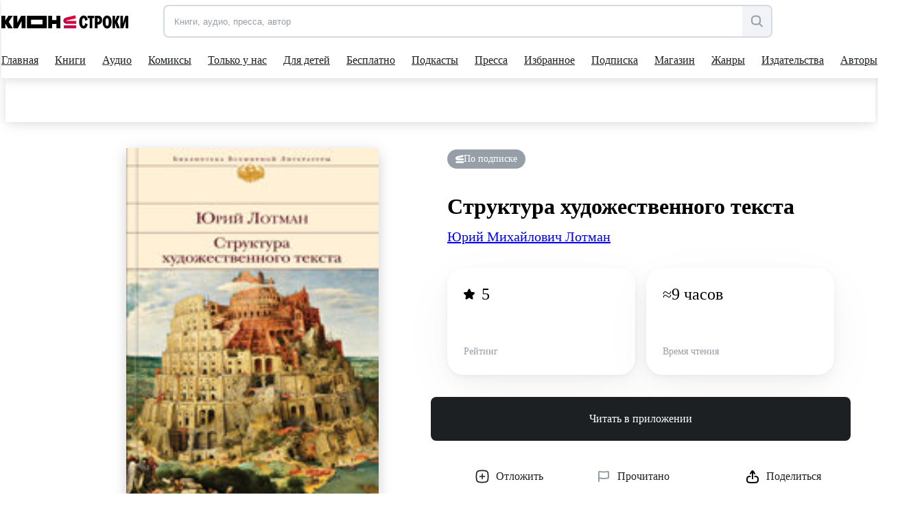

--- FILE ---
content_type: text/html; charset=utf-8
request_url: https://stroki.mts.ru/book/struktura-khudozhestvennogo-teksta-103365
body_size: 86709
content:
<!DOCTYPE html><html lang="ru" prefix="og: http://ogp.me/ns# book:https://ogp.me/ns/book#"><head><base href="/"><title>Структура художественного текста читать книгу онлайн, Юрий Михайлович Лотман 📚 – Эксмо | КИОН Строки</title><meta charset="utf-8"><meta name="description" content="Читать онлайн книгу Структура художественного текста автора Юрий Михайлович Лотман издательства Эксмо. Большая коллекция книг и прессы, доступных для чтения и прослушивания онлайн | КИОН Строки"><meta name="viewport" content="width=device-width,initial-scale=1"><meta name="theme-color" content="#1976d2"><meta property="og:site_name" content="КИОН Строки"><meta property="og:title" content="Структура художественного текста читать книгу онлайн, Юрий Михайлович Лотман 📚 – Эксмо | КИОН Строки"><meta property="og:description" content="Читать онлайн книгу Структура художественного текста автора Юрий Михайлович Лотман издательства Эксмо. Большая коллекция книг и прессы, доступных для чтения и прослушивания онлайн | КИОН Строки"><meta property="og:image" content="https://str-cnt-pub.stroki.mts.ru/str-cnt/content-eksmo/TextBook/Cover/eksmo_ITDA00000000041989_ITDA00000000041989_large.jpg"><meta property="og:type" content="book"><meta property="og:url" content="https://stroki.mts.ru/book/struktura-khudozhestvennogo-teksta-103365"><meta name="twitter:title" content="Структура художественного текста читать книгу онлайн, Юрий Михайлович Лотман 📚 – Эксмо | КИОН Строки"><meta name="twitter:description" content="Читать онлайн книгу Структура художественного текста автора Юрий Михайлович Лотман издательства Эксмо. Большая коллекция книг и прессы, доступных для чтения и прослушивания онлайн | КИОН Строки"><meta name="twitter:image" content="https://str-cnt-pub.stroki.mts.ru/str-cnt/content-eksmo/TextBook/Cover/eksmo_ITDA00000000041989_ITDA00000000041989_large.jpg"><meta property="twitter:url" content="https://stroki.mts.ru/book/struktura-khudozhestvennogo-teksta-103365"><meta property="twitter:domain" content="stroki.mts.ru"><meta name="twitter:card" content="summary_large_image"><meta property="book:author" content="Юрий Михайлович Лотман"><meta property="book:isbn" content="978-5-04-157130-6"><meta property="article:author" content=""><meta property="article:published_time" content=""><meta name="robots" content=""><link rel="manifest" href="manifest.json"><link rel="icon" type="image/svg+xml" href="favicon.svg"><link rel="icon" href="favicon.ico"><link rel="mask-icon" href="assets/icons/logo.svg" color="#ff0032"><link rel="apple-touch-icon" href="assets/icons/logo-ios.png" sizes="any"><link rel="apple-touch-icon-precomposed" href="assets/icons/logo-ios.png" sizes="any"><script>window.dataLayer = window.dataLayer || [];
      window.dataLayer.push({
          originalLocation:
              document.location.protocol + '//' +
              document.location.hostname +
              document.location.pathname +
              document.location.search
      });</script><script>(function (w, d, s, l, u) {
        w[l] = w[l] || [];
        w[l].push({ 'mtm.start': new Date().getTime(), event: 'mtm.js' });
        var f = d.getElementsByTagName(s)[0],
          j = d.createElement(s),
          dl = l != 'maLayer' ? '?l=' + l : '';
        j.async = true;
        j.src = 'https://tag.a.mts.ru/container/' + u + '/tag.js' + dl;
        f.parentNode.insertBefore(j, f);
      })(window, document, 'script', 'dataLayer', '518f143e-b3fa-4d8d-b53b-53e6cab39e05');</script><script defer="defer" src="main.js"></script><style ng-transition="my-app">@keyframes _ngcontent-sc52_skeleton{0%{background-color:#e2e5eb}50%{background-color:rgba(226,229,235,.3)}100%{background-color:#e2e5eb}}[_nghost-sc52]{position:relative;display:block;height:calc(100vh - 52px);max-height:calc(100vh - 52px)}@media(min-width: 960px){[_nghost-sc52]{height:calc(100vh - 114px);max-height:calc(100vh - 114px)}}.main[_ngcontent-sc52]{display:flex;flex-direction:column;align-items:center;min-height:calc(100vh - 52px)}@media(min-width: 960px){.main[_ngcontent-sc52]{min-height:calc(100vh - 114px)}}.scroll-container[_ngcontent-sc52]{height:calc(100vh - 52px);margin-top:52px;scroll-behavior:auto}@media(min-width: 960px){.scroll-container[_ngcontent-sc52]{height:calc(100vh - 114px);margin-top:114px}}.app-blur[_ngcontent-sc52]{filter:blur(6px)}.pay-widget[_ngcontent-sc52]{width:100%;position:absolute;z-index:1002}</style><style ng-transition="my-app">@keyframes _ngcontent-sc55_skeleton{0%{background-color:#e2e5eb}50%{background-color:rgba(226,229,235,.3)}100%{background-color:#e2e5eb}}[_nghost-sc55]{display:flex;align-items:center;justify-content:center;width:100%;position:fixed;top:0;z-index:1001}.loader[_nghost-sc55]{width:100%}.loader[_nghost-sc55]   .header[_ngcontent-sc55]::before{content:"";display:block;height:2px;width:100%;background:#ea1f49;position:absolute;top:0;animation:_ngcontent-sc55_load 2000ms infinite linear}@media(min-width: 960px){.loader[_nghost-sc55]   .header[_ngcontent-sc55]::before{height:3px}}@keyframes _ngcontent-sc55_load{0%{left:-100%}100%{left:200%}}.header[_ngcontent-sc55]{position:relative;display:block;width:100%;height:52px;z-index:2;background-color:#fff;box-shadow:0 0 16px rgba(0,0,0,.08),0 4px 16px rgba(0,0,0,.08)}@media(min-width: 960px){.header[_ngcontent-sc55]{height:114px}}@media(min-width: 1280px){.header[_ngcontent-sc55]{padding-right:12px}}.container[_ngcontent-sc55]{max-width:1280px;width:100%;margin:0 auto}.first-level[_ngcontent-sc55]{position:relative;display:grid;grid-template-columns:153px auto 44px;align-items:center;justify-items:flex-end;margin-right:-10px;height:52px;z-index:2}@media(min-width: 568px){.first-level[_ngcontent-sc55]{grid-template-columns:191px auto 44px}}@media(min-width: 768px){.first-level[_ngcontent-sc55]{grid-template-columns:215px 1fr auto}}@media(min-width: 960px){.first-level[_ngcontent-sc55]{height:calc(114px * 0.5 + 5px);grid-template-columns:236px 1fr minmax(156px, auto);margin-right:0}}.second-level[_ngcontent-sc55]{display:flex;align-items:center;width:100%}@media(min-width: 960px){.second-level[_ngcontent-sc55]{height:calc(114px * 0.5 - 5px)}}.logo[_ngcontent-sc55]{margin-right:7px}@media(min-width: 768px){.logo[_ngcontent-sc55]{margin-right:31px}}@media(min-width: 960px){.logo[_ngcontent-sc55]{margin-right:51px}}.search[_ngcontent-sc55]{display:none;opacity:0;visibility:hidden;transition:visibility .3s ease-in,opacity .3s ease-in;z-index:1006}@media(min-width: 960px){.search[_ngcontent-sc55]{display:flex;justify-content:flex-end}}.search.visible[_ngcontent-sc55]{opacity:1;visibility:visible}.hamburger[_ngcontent-sc55]{display:block;max-height:44px;padding:10px;cursor:pointer}@media(min-width: 960px){.hamburger[_ngcontent-sc55]{display:none}}@media(max-width: 959.9px){nav-dropdown[_ngcontent-sc55]{display:none}}.blackout[_ngcontent-sc55]{z-index:1005;position:fixed;top:0;left:0;right:0;bottom:0;opacity:.5;background:#000}</style><style ng-transition="my-app">@keyframes _ngcontent-sc64_skeleton{0%{background-color:#e2e5eb}50%{background-color:rgba(226,229,235,.3)}100%{background-color:#e2e5eb}}[_nghost-sc64]{min-height:502px;display:flex;flex-direction:column;align-items:center;justify-content:center;padding:32px 0 24px;background:#f2f3f7}.container.server-rendered[_ngcontent-sc64]{max-width:1280px;width:100%;margin:0 auto}.footer-top[_ngcontent-sc64]{display:grid;grid-template-columns:1fr;grid-template-rows:auto auto auto auto;grid-row-gap:42px;min-height:320px}@media(min-width: 768px){.footer-top[_ngcontent-sc64]{grid-template-columns:1fr 1fr;grid-template-rows:auto auto;grid-column-gap:48px;grid-row-gap:48px}}@media(min-width: 961px){.footer-top[_ngcontent-sc64]{grid-column-gap:80px;grid-template-columns:1.05fr .95fr}}.footer-information[_ngcontent-sc64]{min-height:128px}.footer-information[_ngcontent-sc64]   h2[_ngcontent-sc64]{font-family:"MTSExtended";font-weight:500;font-size:24px;line-height:28px;margin-bottom:8px;color:#1d2023;min-height:24px}@media(min-width: 768px){.footer-information[_ngcontent-sc64]   h2[_ngcontent-sc64]{font-size:20px;line-height:24px}}.footer-information[_ngcontent-sc64]   p[_ngcontent-sc64]{font-family:"MTSCompact";font-size:17px;line-height:24px;color:#1d2023;min-height:60px}@media(min-width: 768px){.footer-information[_ngcontent-sc64]   p[_ngcontent-sc64]{font-size:14px;line-height:20px}}.footer-navigation[_ngcontent-sc64]{height:fit-content;display:grid;grid-row-gap:16px;min-height:128px}@media(min-width: 768px){.footer-navigation[_ngcontent-sc64]{grid-row-gap:12px;grid-template-columns:1fr 1fr 2fr;grid-template-rows:1fr 1fr 1fr 1fr;grid-column-gap:42px;grid-auto-flow:column}}@media(min-width: 961px){.footer-navigation[_ngcontent-sc64]{grid-row-gap:16px;grid-column-gap:61px}}.footer-navigation[_ngcontent-sc64]   a[_ngcontent-sc64], .footer-links[_ngcontent-sc64]   a[_ngcontent-sc64]{font-family:"MTSCompact";font-size:17px;line-height:24px;color:#969fa8;white-space:nowrap;display:inline-block;transition:color .15s ease-in-out 0ms;min-height:20px}.footer-navigation[_ngcontent-sc64]   a[_ngcontent-sc64]:hover, .footer-links[_ngcontent-sc64]   a[_ngcontent-sc64]:hover{color:#007cff}@media(min-width: 768px){.footer-navigation[_ngcontent-sc64]   a[_ngcontent-sc64], .footer-links[_ngcontent-sc64]   a[_ngcontent-sc64]{font-size:14px;line-height:20px}}.footer-links[_ngcontent-sc64]{min-height:144px}.footer-links[_ngcontent-sc64]   a[_ngcontent-sc64]{display:block;margin-bottom:16px;margin-right:24px;white-space:pre-wrap;min-height:32px}@media(min-width: 769px){.footer-links[_ngcontent-sc64]   a[_ngcontent-sc64]{margin-bottom:12px}}@media(min-width: 961px){.footer-links[_ngcontent-sc64]   a[_ngcontent-sc64]{display:inline-block;margin-right:24px;white-space:nowrap}}.footer-application[_ngcontent-sc64]{display:grid;grid-template-columns:repeat(2, 162px);grid-template-rows:24px repeat(2, 48px);gap:12px;min-height:144px}@media(max-width: 360px){.footer-application[_ngcontent-sc64]{grid-template-columns:repeat(2, 130px)}}@media(min-width: 960px){.footer-application[_ngcontent-sc64]{grid-template-columns:108px repeat(2, 162px)}}.footer-application[_ngcontent-sc64]   .footer-application-title[_ngcontent-sc64]{grid-column:span 2}@media(min-width: 960px){.footer-application[_ngcontent-sc64]   .footer-application-title[_ngcontent-sc64]{grid-column:span 3}}.footer-application[_ngcontent-sc64]   .footer-qr-code[_ngcontent-sc64]{display:none}@media(min-width: 960px){.footer-application[_ngcontent-sc64]   .footer-qr-code[_ngcontent-sc64]{grid-row:span 2;display:flex;align-items:center;justify-content:center;background-color:#fff;border-radius:8px}}.footer-bottom[_ngcontent-sc64]{margin-top:36px;font-family:"MTSCompact";font-size:17px;line-height:24px;color:#626c77;min-height:46px}@media(min-width: 768px){.footer-bottom[_ngcontent-sc64]{font-size:14px;line-height:20px}}.pao-mts[_ngcontent-sc64]{display:block}.pao-mts[_ngcontent-sc64]   .point[_ngcontent-sc64]{display:none}@media(min-width: 768px){.pao-mts[_ngcontent-sc64]{display:inline}.pao-mts[_ngcontent-sc64]   .point[_ngcontent-sc64]{display:inline}}.all-rights-reserved[_ngcontent-sc64]   .point[_ngcontent-sc64]{display:inline}@media(min-width: 768px){.all-rights-reserved[_ngcontent-sc64]   .point[_ngcontent-sc64]{display:none}}.age-plus[_ngcontent-sc64]{float:unset;margin-right:12px;margin-left:4px}@media(min-width: 768px){.age-plus[_ngcontent-sc64]{float:right}}.line-break[_ngcontent-sc64]{display:none}@media(min-width: 1280px){.line-break[_ngcontent-sc64]{display:block}}.footer-qr-img[_ngcontent-sc64]{width:100px;height:100px}</style><style ng-transition="my-app">a[_ngcontent-sc74]{display:flex;outline:none}</style><style ng-transition="my-app">[_nghost-sc32]{position:relative;display:flex;justify-content:flex-end;width:100%}.in-mobile-nav[_nghost-sc32]   .search-input-tooltip[_ngcontent-sc32], .in-mobile-nav[_nghost-sc32]   .search-suggestions[_ngcontent-sc32]{z-index:1}.in-mobile-nav[_nghost-sc32]   .search-suggestions[_ngcontent-sc32]{width:calc(100% - 40px);top:92px;left:20px}.search-field[_ngcontent-sc32]{display:flex;width:100%;height:44px;padding:0;border:2px solid rgba(188,195,208,.5019607843);border-radius:8px;overflow:inherit;transition:border .1s linear;position:relative;background-color:#f2f3f7}.search-field[_ngcontent-sc32]:hover{border-color:#000}.search-field.focused[_ngcontent-sc32]{border-color:#007cff}.search-field[_ngcontent-sc32]   .search-input[_ngcontent-sc32], .search-field[_ngcontent-sc32]   .search-clear-btn[_ngcontent-sc32]{opacity:1}.search-field.invalid[_ngcontent-sc32], .search-field.invalid.focused[_ngcontent-sc32], .search-field.invalid[_ngcontent-sc32]:hover{border-color:#eb4a13}.search-loading[_ngcontent-sc32]{width:24px}.search-input[_ngcontent-sc32]{border:0;outline:none;flex:1;padding-left:14px;border-radius:7px 0 0 7px}.search-input[_ngcontent-sc32]::placeholder{color:#969fa8}.search-clear-btn[_ngcontent-sc32]{background-color:#fff}.search-open-btn[_ngcontent-sc32], .search-filter-btn[_ngcontent-sc32], .search-clear-btn[_ngcontent-sc32]{width:42px;height:40px;border:0;background:none;display:flex;align-items:center;justify-content:center;appearance:none;padding:0;outline:none}.search-open-btn[_ngcontent-sc32]:hover     svg>path, .search-filter-btn[_ngcontent-sc32]:hover     svg>path, .search-clear-btn[_ngcontent-sc32]:hover     svg>path{fill:#000}.search-filter-btn[_ngcontent-sc32]{position:relative}.search-filter-btn[_ngcontent-sc32]   .has-active-filters[_ngcontent-sc32]{width:8px;height:8px;border-radius:50%;background-color:#ff0032;position:absolute;top:2px;right:2px}.search-filter-btn.filter-expanded[_ngcontent-sc32]     svg>path{fill:#000}.search-open-btn[_ngcontent-sc32], .search-filter-btn[_ngcontent-sc32]{background-color:#f2f3f7;border-radius:0 8px 8px 0;height:100%}.search-input[_ngcontent-sc32], .search-clear-btn[_ngcontent-sc32]{opacity:0;transition:opacity .1s linear}.search-clear-btn[_ngcontent-sc32]{width:52px;background-color:#fff}.search-input-tooltip[_ngcontent-sc32]{position:absolute;left:-2px;top:56px;background:#1d2023;color:#fff;padding:10px 12px;font-size:14px;line-height:20px;white-space:pre;border-radius:8px!important;visibility:hidden;opacity:0;transition:visibility .2s linear,opacity .2s linear}.search-input-tooltip.show[_ngcontent-sc32]{visibility:visible;opacity:1;z-index:1}.search-input-tooltip[_ngcontent-sc32]:before{content:"";width:18px;height:18px;border-radius:2px;display:block;background:#1d2023;position:absolute;left:14px;top:-6px;transform:rotate(45deg)}.search-icon[_ngcontent-sc32]{display:flex}@media (min-width: 1280px){.search-icon[_ngcontent-sc32]{display:none}}.search-text[_ngcontent-sc32]{display:none}@media (min-width: 1280px){.search-text[_ngcontent-sc32]{display:inline-block}}.btn-divider[_ngcontent-sc32]{border-left:2px solid rgba(188,195,208,.25);height:36px;margin:auto 0}</style><style ng-transition="my-app">@keyframes skeleton{0%{background-color:#e2e5eb}50%{background-color:rgba(226,229,235,.3)}100%{background-color:#e2e5eb}}#books-profile-widget>div{max-height:44px;overflow:hidden;--color-control-primary-active: rgb(29, 32, 35)}#books-profile-widget>div .prp-button:hover,#books-profile-widget>div .prp-button:focus{background-color:rgba(29,32,35,.8) !important}#books-profile-widget>div .prp-counter-badge{color:#fff !important;border:1px solid #fff !important}.widget-control{display:flex;justify-content:flex-end}.mts-login{margin-left:5px;width:80px;--button-padding: 0.25rem}@media(min-width: 768px){.mts-login{width:144px}}.login-form{position:absolute;top:120px;right:0;padding:8px 16px;display:grid;grid-template-columns:repeat(2, 1fr) 100px;column-gap:8px;z-index:100}</style><style ng-transition="my-app">[_nghost-sc22]{display:flex;width:auto;height:inherit;justify-content:center;align-items:center;overflow:hidden}[_nghost-sc22]  svg{width:inherit;max-width:100%;max-height:100%}[_nghost-sc22]  svg, [_nghost-sc22]  path{transition:fill .2s ease-in-out}[_nghost-sc22]   *[_ngcontent-sc22] + svg[_ngcontent-sc22]{display:none}.black[_nghost-sc22]  svg path{fill:#000}.grey[_nghost-sc22]  svg path{fill:#969fa8}.white[_nghost-sc22]  svg path{fill:#fff}.blue[_nghost-sc22]  svg path{fill:#0070e5}</style><style ng-transition="my-app">[_nghost-sc58]{display:block;width:100%}.desktop[_ngcontent-sc58]{display:none}@media(min-width: 960px){.desktop[_ngcontent-sc58]{display:block}.mobile[_ngcontent-sc58]{display:none}}</style><style ng-transition="my-app">@keyframes _ngcontent-sc61_skeleton{0%{background-color:#e2e5eb}50%{background-color:rgba(226,229,235,.3)}100%{background-color:#e2e5eb}}[_nghost-sc61]{position:absolute;display:flex;justify-content:center;left:0;top:100%;width:100%;overflow:hidden;background:#fff;box-shadow:0 0 16px rgba(0,0,0,.08),0 4px 16px rgba(0,0,0,.08)}.opened[_nghost-sc61]{height:308px}@media(min-width: 1280px){[_nghost-sc61]{width:calc(100% - 12px)}}.dropdown[_ngcontent-sc61]{display:flex;flex-direction:column;align-items:flex-start;justify-content:flex-start}.dropdown-container[_ngcontent-sc61]{display:flex;flex-direction:row;align-items:flex-start;justify-content:flex-start}.dropdown-column[_ngcontent-sc61]{display:flex;flex-direction:column}.dropdown-item[_ngcontent-sc61]{font-family:"MTSCompact";font-size:17px;line-height:24px;margin-bottom:16px}.dropdown-item[_ngcontent-sc61]:last-child{margin-bottom:0}.dropdown-item[_ngcontent-sc61]:hover{color:#626c77}.main-title[_ngcontent-sc61]{margin-bottom:26px}.main-title[_ngcontent-sc61]:hover{color:#626c77}</style><style ng-transition="my-app">[_nghost-sc31]{position:absolute;width:100%;top:calc(100% + 12px);left:0;border-radius:6px;box-shadow:0 4px 24px #0000001f,0 12px 20px #00000024;overflow-x:hidden;z-index:1001}.suggest-list[_ngcontent-sc31]{max-height:224px;margin:0;padding:10px 0;background:#fff;overflow-x:hidden;overflow-y:auto}.suggest-item[_ngcontent-sc31]{padding:12px;font-size:17px;line-height:24px;list-style:none;overflow:hidden;white-space:nowrap;text-overflow:ellipsis;cursor:pointer;transition:background .1s ease-in-out}.suggest-item[_ngcontent-sc31]:hover{background:#f2f3f7}</style><style ng-transition="my-app">@keyframes _ngcontent-sc60_skeleton{0%{background-color:#e2e5eb}50%{background-color:rgba(226,229,235,.3)}100%{background-color:#e2e5eb}}[_nghost-sc60]{position:relative;display:block;height:calc(114px * 0.5 - 3px);overflow:hidden}.nav[_ngcontent-sc60]{display:flex;justify-content:space-between}.nav-items[_ngcontent-sc60]{display:flex;gap:0;padding-bottom:0;box-sizing:content-box;align-items:center}.nav-item-wrapper[_ngcontent-sc60]{padding:0 10px}.nav-item-wrapper[_ngcontent-sc60]:first-child{padding-left:0}.nav-item[_ngcontent-sc60]{position:relative;display:flex;align-items:center;height:calc(114px * 0.5 - 3px);color:#1d2023;min-height:54px;outline:none}.nav-item[_ngcontent-sc60]::after{content:"";position:absolute;bottom:0;width:0;height:2px;background:#1d2023;transition:width .3s cubic-bezier(0.64, 0.09, 0.08, 1)}.shop-item[_ngcontent-sc60]{position:relative;display:flex;align-items:center;background:#f2f3f7;color:#5a67dd;height:32px;outline:none;border-radius:6px;padding:6px 16px}.shop-item[_ngcontent-sc60]:hover{transform:scale(1.02)}.shop-item.active[_ngcontent-sc60]{background:#5a67dd;color:#fafafa}.nav-item-wrapper[_ngcontent-sc60]{cursor:pointer}.nav-item-wrapper[_ngcontent-sc60]:hover   .nav-item[_ngcontent-sc60]::after{width:100%}.nav-item-wrapper[_ngcontent-sc60]:hover   .nav-item-arrow[_ngcontent-sc60]{transform:scale(1, -1)}.nav-item-wrapper.active[_ngcontent-sc60]   .nav-item[_ngcontent-sc60]::after{width:100%}.nav-item-text[_ngcontent-sc60]{margin-right:4px;white-space:nowrap}.nav-item-arrow[_ngcontent-sc60]{transition:transform .3s cubic-bezier(0.64, 0.09, 0.08, 1)}.nav-item-arrow.active[_ngcontent-sc60]{transform:scale(1, -1)}.shop-item-text[_ngcontent-sc60]{margin-right:0}</style><style ng-transition="my-app">@keyframes _ngcontent-sc59_skeleton{0%{background-color:#e2e5eb}50%{background-color:rgba(226,229,235,.3)}100%{background-color:#e2e5eb}}[_nghost-sc59]{display:block;visibility:hidden;position:fixed;width:100%;height:100%;top:0;left:0;z-index:300;transition:visibility 200ms ease-in-out;transition-delay:300ms}[_nghost-sc59]::before{content:none;position:absolute;width:100%;height:100%;background-color:rgba(29,32,35,.4);transition:background-color 200ms ease-in-out 0ms;transition-delay:100ms}@media(min-width: 568px){[_nghost-sc59]::before{content:""}}.nav-inner[_ngcontent-sc59]{display:flex;flex-direction:column;width:100%;left:-100%;height:100%;position:relative;background-color:#fff;transition:left 200ms ease-in-out 0ms}@media(min-width: 568px){.nav-inner[_ngcontent-sc59]{width:340px;left:-340px}}.nav-body[_ngcontent-sc59]{overflow-x:hidden;overflow-y:auto;padding:0 0 32px}.nav-search[_ngcontent-sc59]{width:auto;z-index:1000;margin:24px 20px}@media(min-width: 568px){.nav-search[_ngcontent-sc59]{margin:24px 40px}}.active[_nghost-sc59]{visibility:visible;transition-delay:0ms}.active[_nghost-sc59]::before{transition-delay:0ms;background-color:rgba(29,32,35,.4)}.active.ssr[_nghost-sc59]{visibility:hidden}.active[_nghost-sc59]   .nav-inner[_ngcontent-sc59]{left:0}.nav-header[_ngcontent-sc59]{padding:24px 20px 8px;box-shadow:0 1px 10px 0 rgba(228,228,231,.21);display:flex;flex-direction:column}@media(min-width: 568px){.nav-header[_ngcontent-sc59]{padding:24px 40px 8px}}.all-app-wrapper[_ngcontent-sc59]{position:fixed;top:0;left:0;z-index:500;background:#fff;height:100%;width:100%}.all-apps[_ngcontent-sc59]{padding:40px 20px 0;display:flex;flex-direction:row;cursor:pointer}@media(min-width: 568px){.all-apps[_ngcontent-sc59]{padding:40px 40px 0}}.all-apps[_ngcontent-sc59]   .name[_ngcontent-sc59]{margin-left:17px}all-app[_ngcontent-sc59]{position:static;border-radius:0;box-shadow:none;width:100%;height:calc(100% - 52px)}all-app[_ngcontent-sc59]  .footer{margin-top:auto}hr[_ngcontent-sc59]{width:100%;margin:0}.back-arrow[_ngcontent-sc59]  path{fill:#9198a0}modal-header-full-screen[_ngcontent-sc59]{border:0}.close-icon[_ngcontent-sc59]{position:absolute;right:20px;top:26px;cursor:pointer;background:#f2f3f7;width:32px;height:32px;border-radius:100px}.close-icon[_ngcontent-sc59]     svg{width:12px;height:12px}.close-icon[_ngcontent-sc59]     svg path{fill:#000}.close-icon[_ngcontent-sc59]:hover     svg path{fill:#969fa8}@media(min-width: 568px){.close-icon[_ngcontent-sc59]{width:16px;height:16px;right:-44px;top:32px;background:none;border-radius:0}.close-icon[_ngcontent-sc59]     svg{width:16px;height:16px}.close-icon[_ngcontent-sc59]     svg path{fill:#fff}.close-icon[_ngcontent-sc59]:hover     svg path{fill:#bbc1c7}}</style><style ng-transition="my-app">.nav-item[_ngcontent-sc62]{display:inline-block;padding:0;position:relative;font-size:17px;line-height:42px;font-family:"MTSCompact"}.shop-item[_ngcontent-sc62]{position:relative;display:flex;align-items:center;justify-content:center;background:#f2f3f7;color:#5a67dd;height:44px;outline:none;border-radius:8px;padding:10px 24px;width:100%}.child-tabs[_ngcontent-sc62]{display:flex;flex-direction:column}.child-tabs[_ngcontent-sc62]   .nav-item[_ngcontent-sc62]:not(.child-title){padding:0 19px}.mat-expansion-panel[_ngcontent-sc62]{box-shadow:none !important}.mat-expansion-panel-header[aria-disabled=true][_ngcontent-sc62]{color:rgba(0,0,0,.87)}.mat-expansion-panel-header[aria-disabled=true][_ngcontent-sc62]   span.mat-content.mat-content-hide-toggle[_ngcontent-sc62]{margin-right:0}.mat-expansion-panel-header-title[_ngcontent-sc62]{margin-right:0}.mat-expansion-panel-spacing[_ngcontent-sc62]{margin:0}.mat-expansion-panel-header[_ngcontent-sc62]{padding:26px 20px}@media(min-width: 568px){.mat-expansion-panel-header[_ngcontent-sc62]{padding:26px 40px}}  .mat-expansion-panel-body{padding:8px 24px !important}  .mat-expansion-indicator::after{border-width:0 !important;transform:none !important;width:10px !important;height:10px !important;background-image:url("data:image/svg+xml;utf8,<svg width='10' height='8' viewBox='0 0 10 8' fill='none' xmlns='http://www.w3.org/2000/svg'><path d='M2.25555 4.42755C3.48093 6.46986 4.09362 7.5 4.99953 7.5C5.90543 7.5 6.51813 6.46986 7.74351 4.42755L7.94589 4.09025C9.03359 2.27741 9.57745 1.37098 9.18971 0.686165C8.80197 0.00134802 7.74491 0.00134802 5.63078 0.00134802H4.36828C2.25415 0.00134802 1.19709 0.00134802 0.809349 0.686165C0.421611 1.37098 0.965464 2.27741 2.05317 4.09025L2.25555 4.42755Z' fill='black'/></svg>");background-position:center;background-repeat:no-repeat}.child-tabs[_ngcontent-sc62]   .nav-item[_ngcontent-sc62]:not(.child-title){padding:0 19px 0 28px}@media(min-width: 568px){.child-tabs[_ngcontent-sc62]   .nav-item[_ngcontent-sc62]:not(.child-title){padding:0 19px 0 38px}}.mat-expansion-panel-header.mat-expanded[_ngcontent-sc62]{height:48px}.support-wrapper[_ngcontent-sc62]{height:42px;display:flex;align-items:flex-start;flex-direction:column;margin:10px 20px 0}@media(min-width: 568px){.support-wrapper[_ngcontent-sc62]{margin:10px 40px 0}}.support-text-wrapper[_ngcontent-sc62]{display:flex;gap:0;padding-bottom:0;box-sizing:content-box;align-items:center;margin-top:10px}.support-text[_ngcontent-sc62]{color:#626c77;margin-left:11px}.support-question-icon[_ngcontent-sc62]{width:18px;height:18px}.line-color[_ngcontent-sc62]{border-color:#8d969f}.line[_ngcontent-sc62]{padding-bottom:6px}.shop-title[_ngcontent-sc62]{margin:100px}</style><style ng-transition="my-app">.mat-expansion-panel{box-sizing:content-box;display:block;margin:0;border-radius:4px;overflow:hidden;transition:margin 225ms cubic-bezier(0.4, 0, 0.2, 1),box-shadow 280ms cubic-bezier(0.4, 0, 0.2, 1);position:relative}.mat-accordion .mat-expansion-panel:not(.mat-expanded),.mat-accordion .mat-expansion-panel:not(.mat-expansion-panel-spacing){border-radius:0}.mat-accordion .mat-expansion-panel:first-of-type{border-top-right-radius:4px;border-top-left-radius:4px}.mat-accordion .mat-expansion-panel:last-of-type{border-bottom-right-radius:4px;border-bottom-left-radius:4px}.cdk-high-contrast-active .mat-expansion-panel{outline:solid 1px}.mat-expansion-panel.ng-animate-disabled,.ng-animate-disabled .mat-expansion-panel,.mat-expansion-panel._mat-animation-noopable{transition:none}.mat-expansion-panel-content{display:flex;flex-direction:column;overflow:visible}.mat-expansion-panel-content[style*="visibility: hidden"] *{visibility:hidden !important}.mat-expansion-panel-body{padding:0 24px 16px}.mat-expansion-panel-spacing{margin:16px 0}.mat-accordion>.mat-expansion-panel-spacing:first-child,.mat-accordion>*:first-child:not(.mat-expansion-panel) .mat-expansion-panel-spacing{margin-top:0}.mat-accordion>.mat-expansion-panel-spacing:last-child,.mat-accordion>*:last-child:not(.mat-expansion-panel) .mat-expansion-panel-spacing{margin-bottom:0}.mat-action-row{border-top-style:solid;border-top-width:1px;display:flex;flex-direction:row;justify-content:flex-end;padding:16px 8px 16px 24px}.mat-action-row .mat-button-base,.mat-action-row .mat-mdc-button-base{margin-left:8px}[dir=rtl] .mat-action-row .mat-button-base,[dir=rtl] .mat-action-row .mat-mdc-button-base{margin-left:0;margin-right:8px}</style><style ng-transition="my-app">.mat-expansion-panel-header{display:flex;flex-direction:row;align-items:center;padding:0 24px;border-radius:inherit;transition:height 225ms cubic-bezier(0.4, 0, 0.2, 1)}.mat-expansion-panel-header._mat-animation-noopable{transition:none}.mat-expansion-panel-header:focus,.mat-expansion-panel-header:hover{outline:none}.mat-expansion-panel-header.mat-expanded:focus,.mat-expansion-panel-header.mat-expanded:hover{background:inherit}.mat-expansion-panel-header:not([aria-disabled=true]){cursor:pointer}.mat-expansion-panel-header.mat-expansion-toggle-indicator-before{flex-direction:row-reverse}.mat-expansion-panel-header.mat-expansion-toggle-indicator-before .mat-expansion-indicator{margin:0 16px 0 0}[dir=rtl] .mat-expansion-panel-header.mat-expansion-toggle-indicator-before .mat-expansion-indicator{margin:0 0 0 16px}.mat-content{display:flex;flex:1;flex-direction:row;overflow:hidden}.mat-content.mat-content-hide-toggle{margin-right:8px}[dir=rtl] .mat-content.mat-content-hide-toggle{margin-right:0;margin-left:8px}.mat-expansion-toggle-indicator-before .mat-content.mat-content-hide-toggle{margin-left:24px;margin-right:0}[dir=rtl] .mat-expansion-toggle-indicator-before .mat-content.mat-content-hide-toggle{margin-right:24px;margin-left:0}.mat-expansion-panel-header-title,.mat-expansion-panel-header-description{display:flex;flex-grow:1;flex-basis:0;margin-right:16px;align-items:center}[dir=rtl] .mat-expansion-panel-header-title,[dir=rtl] .mat-expansion-panel-header-description{margin-right:0;margin-left:16px}.mat-expansion-panel-header-description{flex-grow:2}.mat-expansion-indicator::after{border-style:solid;border-width:0 2px 2px 0;content:"";display:inline-block;padding:3px;transform:rotate(45deg);vertical-align:middle}.cdk-high-contrast-active .mat-expansion-panel-content{border-top:1px solid;border-top-left-radius:0;border-top-right-radius:0}</style><style ng-transition="my-app">.app-in-footer[_ngcontent-sc63]{width:154px;height:44px;background-color:#fff;border-radius:8px;display:flex;align-items:center;cursor:pointer;padding-left:22px}@media(min-width: 768px){.app-in-footer[_ngcontent-sc63]{width:162px;height:48px}}@media(max-width: 360px){.app-in-footer[_ngcontent-sc63]{width:130px;padding-left:6px}}.footer-app-img[_ngcontent-sc63]{width:117px;height:28px}</style><style ng-transition="my-app">[_nghost-sc178]{width:100%}</style><style ng-transition="my-app">@keyframes _ngcontent-sc80_skeleton{0%{background-color:#e2e5eb}50%{background-color:rgba(226,229,235,.3)}100%{background-color:#e2e5eb}}[_nghost-sc80]{max-width:1280px;padding:0 20px}@media(min-width: 768px){[_nghost-sc80]{padding:0 40px}}@media(min-width: 960px){[_nghost-sc80]{padding:0 56px}}[_nghost-sc80]{width:100%;z-index:2}</style><style ng-transition="my-app">@keyframes _ngcontent-sc168_skeleton{0%{background-color:#e2e5eb}50%{background-color:rgba(226,229,235,.3)}100%{background-color:#e2e5eb}}[_nghost-sc168]   .container.server-rendered[_ngcontent-sc168]{max-width:1280px;padding:0 20px}@media(min-width: 768px){[_nghost-sc168]   .container.server-rendered[_ngcontent-sc168]{padding:0 40px}}@media(min-width: 960px){[_nghost-sc168]   .container.server-rendered[_ngcontent-sc168]{padding:0 56px}}[_nghost-sc168]   .page-container[_ngcontent-sc168]{box-shadow:0 -117px 80px rgba(0,15,59,.01),0 -48.8798px 33.4221px rgba(0,15,59,.00718854),0 -26.1335px 17.869px rgba(0,15,59,.00596107),0 -14.6502px 10.0172px rgba(0,15,59,.005),0 -7.78062px 5.32008px rgba(0,15,59,.00403893),0 -3.23769px 2.21381px rgba(0,15,59,.00281146)}[_nghost-sc168]   .page-container[_ngcontent-sc168]{display:block;margin-top:40px;position:relative;padding:32px 0 48px;border-radius:40px 40px 0 0;background:#fff}@media(min-width: 768px){[_nghost-sc168]   .page-container[_ngcontent-sc168]{padding:56px 0;border-radius:56px 56px 0 0}}@media(min-width: 960px){[_nghost-sc168]   .page-container[_ngcontent-sc168]{padding:56px 0 104px;border-radius:80px 80px 0 0}}[_nghost-sc168]{width:100%;margin-top:20px}[_nghost-sc168]   #client_offer[_ngcontent-sc168]{scroll-margin-top:100px}[_nghost-sc168]   .container.server-rendered[_ngcontent-sc168]{margin:0 auto}[_nghost-sc168]   .page-container[_ngcontent-sc168]{margin-top:40px}@media(min-width: 768px){[_nghost-sc168]   .page-container[_ngcontent-sc168]{margin-top:44px}}@media(min-width: 1280px){[_nghost-sc168]   .page-container[_ngcontent-sc168]{margin-top:32px}}[_nghost-sc168]   .page-container[_ngcontent-sc168]   .h1-extended-medium[_ngcontent-sc168]{font-size:20px;line-height:24px}@media(min-width: 768px){[_nghost-sc168]   .page-container[_ngcontent-sc168]   .h1-extended-medium[_ngcontent-sc168]{font-size:24px;line-height:28px}}@media(min-width: 960px){[_nghost-sc168]   .page-container[_ngcontent-sc168]   .h1-extended-medium[_ngcontent-sc168]{font-size:32px;line-height:36px}}[_nghost-sc168]   .episode-action-buttons[_ngcontent-sc168]{max-width:868px}[_nghost-sc168]   .multi-card-tags[_ngcontent-sc168], [_nghost-sc168]   .multi-card-reviews[_ngcontent-sc168]{margin-bottom:40px}[_nghost-sc168]   .description-widget[_ngcontent-sc168]{margin-bottom:24px}@media(min-width: 768px){[_nghost-sc168]   .description-widget[_ngcontent-sc168]{margin-bottom:32px}}@media(min-width: 960px){[_nghost-sc168]   .description-widget[_ngcontent-sc168]{margin-bottom:48px}}[_nghost-sc168]   .multi-card-info[_ngcontent-sc168]{margin-top:20px;margin-bottom:42px}@media(min-width: 960px){[_nghost-sc168]   .multi-card-info[_ngcontent-sc168]{margin-bottom:52px}}[_nghost-sc168]   .multi-card-info[_ngcontent-sc168]   .info-title[_ngcontent-sc168]{margin-bottom:8px}[_nghost-sc168]   .text-muted[_ngcontent-sc168]{font-weight:400}[_nghost-sc168]   .genre-wrapper[_ngcontent-sc168], [_nghost-sc168]   .tags-wrapper[_ngcontent-sc168]{display:flex;flex-wrap:wrap;gap:4px;padding-top:4px;width:100%}@media(min-width: 960px){[_nghost-sc168]   .genre-wrapper[_ngcontent-sc168], [_nghost-sc168]   .tags-wrapper[_ngcontent-sc168]{gap:8px;padding-top:8px}}[_nghost-sc168]   .genre-wrapper[_ngcontent-sc168]   a[_ngcontent-sc168], [_nghost-sc168]   .tags-wrapper[_ngcontent-sc168]   a[_ngcontent-sc168]{width:max-content}.multi-card-description[_ngcontent-sc168]{width:100%;margin-bottom:28px;display:flex;flex-direction:column-reverse;justify-content:space-between}@media(min-width: 960px){.multi-card-description[_ngcontent-sc168]{flex-direction:row}}.multi-card-description__text[_ngcontent-sc168]{max-width:868px;margin-top:0;margin-right:30px;font-size:17px;line-height:24px}@media(min-width: 960px){.multi-card-description__text[_ngcontent-sc168]{margin-top:0;font-size:20px;line-height:28px}}.multi-card-description__text[_ngcontent-sc168]   .about-book[_ngcontent-sc168]{margin-bottom:18px}.multi-card-description__text__text[_ngcontent-sc168]{max-width:none}.multi-card-description__features[_ngcontent-sc168]{width:100%}@media(min-width: 960px){.multi-card-description__features[_ngcontent-sc168]{width:270px}}.multi-card-description__rating[_ngcontent-sc168]{display:flex;justify-content:center;width:100%;padding:18px 24px 16px;border:1px solid rgba(188,195,208,.5);border-radius:24px;margin-bottom:32px}.multi-card-description__qr[_ngcontent-sc168]{display:flex;align-items:center;width:100%;margin-top:0;padding:16px;background-color:#f2f3f7;border-radius:24px}.multi-card-description__qr[_ngcontent-sc168]     div img{width:100px;height:100px}@media(max-width: 768px){.multi-card-description__qr[_ngcontent-sc168]{display:none}}.multi-card-description__qr-text[_ngcontent-sc168]{margin-left:12px;font-size:14px;line-height:20px;color:#1d2023}.podcasts[_ngcontent-sc168], .episode-persons[_ngcontent-sc168]{margin:68px 0 80px;padding-top:8px}.episode-persons-items[_ngcontent-sc168]{display:flex;flex-direction:row;justify-content:flex-start}.collection-carousel[_ngcontent-sc168]{margin-bottom:32px}@media(min-width: 768px){.collection-carousel[_ngcontent-sc168]{margin-bottom:40px}}@media(min-width: 960px){.collection-carousel[_ngcontent-sc168]{margin-bottom:80px}}.collection-carousel[_ngcontent-sc168]     .header__name{font-size:20px;line-height:24px}@media(min-width: 960px){.collection-carousel[_ngcontent-sc168]     .header__name{font-size:32px;line-height:36px}}.collection-carousel[_ngcontent-sc168]     .header__name .header__count{font-size:20px;line-height:24px}@media(min-width: 960px){.collection-carousel[_ngcontent-sc168]     .header__name .header__count{font-size:32px;line-height:36px}}.collection-carousel[_ngcontent-sc168]     .header{margin-bottom:0}@media(min-width: 960px){.collection-carousel[_ngcontent-sc168]     .header{margin-bottom:12px}}.genres-block[_ngcontent-sc168]{margin-bottom:32px;display:grid;row-gap:24px}.genres-block[_ngcontent-sc168]   .section-title[_ngcontent-sc168]{margin-bottom:16px}@media(min-width: 768px){.genres-block[_ngcontent-sc168]{margin-bottom:40px}.genres-block[_ngcontent-sc168]   .section-title[_ngcontent-sc168]{margin-bottom:20px}}@media(min-width: 960px){.genres-block[_ngcontent-sc168]{margin-bottom:48px}.genres-block[_ngcontent-sc168]   .section-title[_ngcontent-sc168]{margin-bottom:24px}}.badge-pill[_ngcontent-sc168]{margin-bottom:0}.kion-carousel[_ngcontent-sc168]:not(:empty), .similar-carousel[_ngcontent-sc168], .author-carousel[_ngcontent-sc168], .collection-carousel[_ngcontent-sc168]{margin-top:32px}@media(min-width: 768px){.kion-carousel[_ngcontent-sc168]:not(:empty), .similar-carousel[_ngcontent-sc168], .author-carousel[_ngcontent-sc168], .collection-carousel[_ngcontent-sc168]{margin-top:40px}}@media(min-width: 960px){.kion-carousel[_ngcontent-sc168]:not(:empty), .similar-carousel[_ngcontent-sc168], .author-carousel[_ngcontent-sc168], .collection-carousel[_ngcontent-sc168]{margin-top:80px}}.selections-block[_ngcontent-sc168]{margin-bottom:32px}.selections-block[_ngcontent-sc168]   .section-title[_ngcontent-sc168]{margin-bottom:12px}.selections-block__items[_ngcontent-sc168]{display:grid;grid-template-columns:repeat(1, 1fr);gap:8px 32px}.selections-block__item[_ngcontent-sc168]{padding:10px 0}@media(min-width: 768px){.selections-block[_ngcontent-sc168]{margin-bottom:40px}.selections-block[_ngcontent-sc168]   .section-title[_ngcontent-sc168]{margin-bottom:16px}.selections-block__items[_ngcontent-sc168]{grid-template-columns:repeat(2, 1fr);row-gap:12px}}@media(min-width: 960px){.selections-block[_ngcontent-sc168]{margin-bottom:48px}.selections-block__items[_ngcontent-sc168]{grid-template-columns:repeat(3, 1fr)}}</style><style ng-transition="my-app">[_nghost-sc23]{display:block}.stroki-expand-container[_ngcontent-sc23]{position:relative;overflow:hidden}.stroki-expand-container[_ngcontent-sc23]:after{content:"";position:absolute;bottom:0;display:block;width:100%;height:40px;background:linear-gradient(180deg,rgba(255,255,255,0) 0%,#fff 91.87%);transition:height .25s ease}.stroki-expand-container--expanded[_ngcontent-sc23]:after{height:0}.stroki-expand-trigger[_ngcontent-sc23]{display:inline-block;margin-top:8px;color:#007cff;cursor:pointer;transition:color .1s ease}.link-text[_ngcontent-sc23]{width:100%;display:flex;align-items:center}</style><style ng-transition="my-app">@keyframes _ngcontent-sc201_skeleton{0%{background-color:#e2e5eb}50%{background-color:rgba(226,229,235,.3)}100%{background-color:#e2e5eb}}[_nghost-sc201]{padding:12px 0;display:flex;flex-direction:row;column-gap:32px;row-gap:24px;flex-flow:wrap}[_nghost-sc201]   book-body-description-widget-item[_ngcontent-sc201]{min-width:100%;width:auto}@media(min-width: 768px){[_nghost-sc201]   book-body-description-widget-item[_ngcontent-sc201]{min-width:calc(50% - 16px)}}@media(min-width: 960px){[_nghost-sc201]   book-body-description-widget-item[_ngcontent-sc201]{min-width:260px}}</style><style ng-transition="my-app">@keyframes _ngcontent-sc180_skeleton{0%{background-color:#e2e5eb}50%{background-color:rgba(226,229,235,.3)}100%{background-color:#e2e5eb}}@media(max-width: 1280px){.review-wrapper[_ngcontent-sc180]{background-color:#f2f3f7;padding:20px;border-radius:32px;overflow:hidden;margin-bottom:32px}}@media(min-width: 1280px){.review-wrapper[_ngcontent-sc180]{display:flex;gap:75px}}@media(max-width: 568px){.review-wrapper[_ngcontent-sc180]{min-width:360px;position:relative;margin-right:-20px;margin-left:-20px}}.raiting-and-button[_ngcontent-sc180]{width:100%;display:flex;flex-direction:column;gap:24px;background-color:#fff;border-radius:24px;padding:24px 28px;margin-top:20px;margin-bottom:20px}@media(min-width: 1280px){.raiting-and-button[_ngcontent-sc180]{width:auto;margin-bottom:32px}}.button[_ngcontent-sc180]{display:flex;align-items:center;justify-content:center;gap:8px}@media(min-width: 1280px){.add-reviews-block[_ngcontent-sc180]{width:368px;height:396px;padding-top:40px;background-color:#f2f3f7;border-radius:32px}}.add-reviews-block.no-stars[_ngcontent-sc180]{color:#969fa8}.reviews-carousel[_ngcontent-sc180]{margin:0 -36px}@media(min-width: 1280px){.reviews-carousel[_ngcontent-sc180]{width:779px;height:396px;padding-top:40px;background-color:#f2f3f7;border-radius:32px}}@media(min-width: 960px){.reviews-carousel[_ngcontent-sc180]{margin:0 -56px}}@media(max-width: 768px){.reviews-carousel[_ngcontent-sc180]{margin:0 -20px}}.reviews-carousel.server-rendered[_ngcontent-sc180]{overflow:hidden}@media(min-width: 1280px){.reviews-carousel.server-rendered[_ngcontent-sc180]{width:895px}}.reviews-total[_ngcontent-sc180]{display:flex;align-items:center;justify-content:center;margin-top:16px;cursor:pointer}.link-text-icon[_ngcontent-sc180]{width:100%;display:flex;align-items:center}.link-icon[_ngcontent-sc180]{min-width:8px;max-width:8px;min-height:16px;max-height:16px;margin-left:16px}</style><style ng-transition="my-app">@keyframes _ngcontent-sc182_skeleton{0%{background-color:#e2e5eb}50%{background-color:rgba(226,229,235,.3)}100%{background-color:#e2e5eb}}.add-review-wrapper[_ngcontent-sc182]{display:flex;align-items:center;flex-direction:column}.add-review-counter[_ngcontent-sc182]{color:#626c77}</style><style ng-transition="my-app">.client-rating-stars[_ngcontent-sc196]{display:flex;justify-content:center;column-gap:30px;height:26px}@media(min-width: 768px){.client-rating-stars[_ngcontent-sc196]{column-gap:38px}}@media(min-width: 960px){.client-rating-stars[_ngcontent-sc196]{column-gap:22px}}.client-rating-stars__item[_ngcontent-sc196]{width:26px;height:25px;cursor:pointer}.client-rating-stars__spinner[_ngcontent-sc196]{width:24px;height:26px}.client-rating-text[_ngcontent-sc196]{margin-bottom:16px;text-align:center;color:#626c77}</style><style ng-transition="my-app">[_nghost-sc119]{display:block}.carousel-item-wrapper[_ngcontent-sc119]{overflow:visible;width:156px;height:284px}@media(min-width: 960px){.carousel-item-wrapper[_ngcontent-sc119]{width:250px;height:429px}}.carousel-item-wrapper.audio[_ngcontent-sc119], .carousel-item-wrapper.podcast[_ngcontent-sc119]{height:220px}@media(min-width: 960px){.carousel-item-wrapper.audio[_ngcontent-sc119], .carousel-item-wrapper.podcast[_ngcontent-sc119]{height:326px}}.carousel-item-wrapper.compilation[_ngcontent-sc119]{width:270px;height:285px}@media(min-width: 568px){.carousel-item-wrapper.compilation[_ngcontent-sc119]{width:332px;height:324px}}@media(min-width: 1280px){.carousel-item-wrapper.compilation[_ngcontent-sc119]{width:368px}}.carousel-item-wrapper.colored[_ngcontent-sc119]{height:500px;width:320px}@media(min-width: 768px){.carousel-item-wrapper.colored[_ngcontent-sc119]{width:368px;height:520px}}@media(min-width: 960px){.carousel-item-wrapper.colored[_ngcontent-sc119]{height:580px}}.carousel-item-wrapper.colored.audio[_ngcontent-sc119], .carousel-item-wrapper.colored.podcast[_ngcontent-sc119]{height:454px}@media(min-width: 960px){.carousel-item-wrapper.colored.audio[_ngcontent-sc119], .carousel-item-wrapper.colored.podcast[_ngcontent-sc119]{height:514px}}.carousel-item-wrapper.quote[_ngcontent-sc119]{width:368px;height:280px}.carousel-item-wrapper.nested-collection[_ngcontent-sc119]{width:184px;height:240px}@media(min-width: 768px){.carousel-item-wrapper.nested-collection[_ngcontent-sc119]{width:200px;height:256px}}@media(min-width: 960px){.carousel-item-wrapper.nested-collection[_ngcontent-sc119]{width:268px;height:328px}}</style><style ng-transition="my-app">@keyframes _ngcontent-sc133_skeleton{0%{background-color:#e2e5eb}50%{background-color:rgba(226,229,235,.3)}100%{background-color:#e2e5eb}}[_nghost-sc133]{max-width:1280px;padding:0 20px}@media(min-width: 768px){[_nghost-sc133]{padding:0 40px}}@media(min-width: 960px){[_nghost-sc133]{padding:0 56px}}[_nghost-sc133]{display:block;width:100%;margin:0 auto;user-select:none}[_nghost-sc133]   .carousel-base-header[_ngcontent-sc133]{margin-bottom:32px}[_nghost-sc133]   .carousel-base-header[_ngcontent-sc133]   .stroki-p-reg[_ngcontent-sc133]{color:#626c77;margin-top:12px}[_nghost-sc133]   .carousel-base[_ngcontent-sc133]{position:relative}[_nghost-sc133]   .carousel-base[_ngcontent-sc133]   .carousel-base-swiper[_ngcontent-sc133]{padding:0 32px;margin:0 -32px}[_nghost-sc133]   .carousel-base-arrow-left[_ngcontent-sc133], [_nghost-sc133]   .carousel-base-arrow-right[_ngcontent-sc133]{position:absolute;top:calc(50% - 22px);display:none}@media(min-width: 1280px){[_nghost-sc133]   .carousel-base-arrow-left[_ngcontent-sc133], [_nghost-sc133]   .carousel-base-arrow-right[_ngcontent-sc133]{display:block}}[_nghost-sc133]   .carousel-base-arrow-left[_ngcontent-sc133]{transform:rotate(180deg);left:-22px}[_nghost-sc133]   .carousel-base-arrow-right[_ngcontent-sc133]{right:-22px}.colored-collection-carousel[_nghost-sc133]   .carousel-base[_ngcontent-sc133]   .carousel-base-swiper[_ngcontent-sc133]{margin:-16px;padding:16px}.collection-carousel-with-counter[_nghost-sc133]{max-width:100%;padding:0;margin-right:0;margin-left:0}.nested-collection-carousel[_nghost-sc133]   .carousel-base-arrow-left[_ngcontent-sc133], .nested-collection-carousel[_nghost-sc133]   .carousel-base-arrow-right[_ngcontent-sc133]{top:calc((100% - 60px)/2 - 22px)}.centered-carousel-with-three-visible-items[_nghost-sc133]   .carousel-base[_ngcontent-sc133]{display:flex;align-items:center;justify-content:center}.centered-carousel-with-three-visible-items[_nghost-sc133]   .carousel-base[_ngcontent-sc133]   .carousel-base-swiper[_ngcontent-sc133]{min-width:572px;width:572px}@media(min-width: 768px){.centered-carousel-with-three-visible-items[_nghost-sc133]   .carousel-base[_ngcontent-sc133]   .carousel-base-swiper[_ngcontent-sc133]{min-width:680px;width:680px;padding-left:30px;padding-right:30px}}@media(min-width: 960px){.centered-carousel-with-three-visible-items[_nghost-sc133]   .carousel-base[_ngcontent-sc133]   .carousel-base-swiper[_ngcontent-sc133]{min-width:878px;width:878px;padding-left:30px;padding-right:30px}}@media(min-width: 1280px){.centered-carousel-with-three-visible-items[_nghost-sc133]   .carousel-base[_ngcontent-sc133]   .carousel-base-swiper[_ngcontent-sc133]{min-width:1018px;width:1018px;padding-left:30px;padding-right:30px}}.centered-carousel-with-three-visible-items[_nghost-sc133]   .carousel-base-arrow-left[_ngcontent-sc133]{transform:rotate(180deg);left:-78px;top:calc(50% - 72px)}.centered-carousel-with-three-visible-items[_nghost-sc133]   .carousel-base-arrow-right[_ngcontent-sc133]{right:-78px;top:calc(50% - 72px)}.carousel-in-subscription[_nghost-sc133]   .carousel-base[_ngcontent-sc133]   .carousel-base-swiper[_ngcontent-sc133]{padding-bottom:20px}@media(min-width: 1440px){.carousel-in-subscription[_nghost-sc133]   .carousel-base-arrow-left[_ngcontent-sc133]{left:-78px}.carousel-in-subscription[_nghost-sc133]   .carousel-base-arrow-right[_ngcontent-sc133]{right:-78px}}.server-carousel[_ngcontent-sc133]{display:flex;flex-direction:row;align-items:flex-end;gap:50px;overflow:hidden}</style><style ng-transition="my-app">[_nghost-sc177]{display:block;position:relative;margin-bottom:12px}@media(min-width: 768px){[_nghost-sc177]{margin-bottom:16px}}.section-counter[_ngcontent-sc177]{margin-left:8px;color:#969fa8}.section-link[_ngcontent-sc177]{color:#007cff;position:absolute;bottom:0;right:0}</style><style ng-transition="my-app">[_nghost-sc200]{padding:12px 0;display:flex;flex-direction:row;column-gap:32px;row-gap:24px;flex-flow:wrap}@media(min-width: 960px){[_nghost-sc200]{row-gap:48px}}[_nghost-sc200]   book-body-description-widget-item[_ngcontent-sc200]{min-width:280px;width:auto}</style><style ng-transition="my-app">@keyframes _ngcontent-sc169_skeleton{0%{background-color:#e2e5eb}50%{background-color:rgba(226,229,235,.3)}100%{background-color:#e2e5eb}}[_nghost-sc169]{display:flex;flex-direction:column;margin-bottom:20px}@media(min-width: 568px){[_nghost-sc169]{margin-bottom:32px}}@media(min-width: 960px){[_nghost-sc169]{flex-direction:row;margin-bottom:42px}}.cover-swiper[_ngcontent-sc169]{position:relative;width:100%;height:338px}@media(min-width: 568px){.cover-swiper[_ngcontent-sc169]{height:470px}}@media(min-width: 960px){.cover-swiper[_ngcontent-sc169]{height:494px;width:45%}}@media(min-width: 1280px){.cover-swiper[_ngcontent-sc169]{height:654px;width:50%}}.cover-swiper.single-slide[_ngcontent-sc169]{height:290px}.cover-swiper.single-slide.single-slide-audio[_ngcontent-sc169]{height:228px}@media(min-width: 568px){.cover-swiper.single-slide[_ngcontent-sc169]{height:444px}.cover-swiper.single-slide.single-slide-audio[_ngcontent-sc169]{height:344px}}@media(min-width: 1280px){.cover-swiper.single-slide[_ngcontent-sc169]{height:604px}.cover-swiper.single-slide.single-slide-audio[_ngcontent-sc169]{height:504px}}.cover-swiper[_ngcontent-sc169]::before, .cover-swiper[_ngcontent-sc169]::after{content:"";display:block;position:absolute;width:32px;height:100%;z-index:2}@media(min-width: 960px){.cover-swiper[_ngcontent-sc169]::before, .cover-swiper[_ngcontent-sc169]::after{width:60px}}.cover-swiper[_ngcontent-sc169]::before{left:0;background:linear-gradient(90deg, #f2f3f7, transparent)}.cover-swiper[_ngcontent-sc169]::after{right:0;background:linear-gradient(270deg, #f2f3f7, transparent)}.server-cover[_ngcontent-sc169]{margin:30px 100px 0 120px}.action-block[_ngcontent-sc169]{width:100%;margin-top:0;z-index:2}@media(min-width: 960px){.action-block[_ngcontent-sc169]{margin-top:32px}}@media(min-width: 960px){.action-block[_ngcontent-sc169]{width:55%}}@media(min-width: 1280px){.action-block[_ngcontent-sc169]{width:50%}}</style><style ng-transition="my-app">@keyframes _ngcontent-sc171_skeleton{0%{background-color:#e2e5eb}50%{background-color:rgba(226,229,235,.3)}100%{background-color:#e2e5eb}}[_nghost-sc171]{display:flex;flex-direction:column;justify-content:flex-start;align-items:center;padding:0}[_nghost-sc171]   badge-pill.-black[_ngcontent-sc171]{margin-bottom:16px}[_nghost-sc171]   .text-secondary[_ngcontent-sc171]{margin-bottom:8px;text-align:center}@media(min-width: 960px){[_nghost-sc171]   .text-secondary[_ngcontent-sc171]{margin-bottom:16px;text-align:left}}@media(min-width: 960px){[_nghost-sc171]{align-items:flex-start}}@media(min-width: 960px){[_nghost-sc171]{padding:0}}[_nghost-sc171]   .rating-max[_ngcontent-sc171]{font-weight:400;color:#969fa8}.authors-links[_ngcontent-sc171]{margin-bottom:32px;text-align:center}@media(min-width: 960px){.authors-links[_ngcontent-sc171]{text-align:left}}.title[_ngcontent-sc171]{text-align:center;font-size:20px;line-height:24px;margin-bottom:8px;word-break:break-word}@media(max-width: 1279px){.title[_ngcontent-sc171]{word-break:break-word}}@media(min-width: 960px){.title[_ngcontent-sc171]{text-align:left;margin-bottom:12px;font-size:32px;line-height:36px}}.text-description[_ngcontent-sc171]{font-size:14px;line-height:20px;margin-bottom:16px}@media(min-width: 960px){.text-description[_ngcontent-sc171]{font-size:20px;line-height:28px;margin-bottom:32px}}.actions-wrapper[_ngcontent-sc171]{width:100%;display:flex;flex-direction:column}.read-offer-wrapper[_ngcontent-sc171]{display:flex;flex-direction:column;justify-content:space-between;align-items:center;gap:12px;width:100%}@media(min-width: 568px){.read-offer-wrapper[_ngcontent-sc171]{flex-direction:row;justify-content:space-between;align-items:center;width:100%;padding:0 16px}}@media(min-width: 960px){.read-offer-wrapper[_ngcontent-sc171]{padding:0;flex-direction:column}}.read-btn[_ngcontent-sc171]{width:100%}.offer-btn[_ngcontent-sc171]{width:100%;margin-top:0}@media(min-width: 960px){.offer-btn[_ngcontent-sc171]{margin-top:12px}}.info-wrapper[_ngcontent-sc171]{width:100%;height:auto;margin-bottom:0;overflow:hidden}@media(min-width: 768px){.info-wrapper[_ngcontent-sc171]{overflow:visible}}.raiting-value[_ngcontent-sc171]{cursor:pointer}.payment-badges[_ngcontent-sc171]{margin-bottom:16px}.info-block[_ngcontent-sc171]{display:flex;flex-direction:row;justify-content:space-between;width:100%;max-width:100vw;height:auto;padding:0 16px 16px;overflow-x:auto;overflow-y:hidden}@media(min-width: 768px){.info-block[_ngcontent-sc171]{max-width:none;overflow:visible}}@media(min-width: 960px){.info-block[_ngcontent-sc171]{padding:0 0 32px;margin:0}}.info-block__item[_ngcontent-sc171]{display:flex;flex-direction:column;justify-content:space-between;width:100%;min-height:64px;padding:12px;border-radius:16px;background:#fff;box-shadow:0 22px 80px rgba(0,0,0,.04),0 9.19107px 33.4221px rgba(0,0,0,.0287542),0 4.91399px 17.869px rgba(0,0,0,.0238443),0 2.75474px 10.0172px rgba(0,0,0,.02),0 1.46302px 5.32008px rgba(0,0,0,.0161557),0 .608796px 2.21381px rgba(0,0,0,.0112458)}@media(min-width: 960px){.info-block__item[_ngcontent-sc171]{min-height:74px}}.info-block__item[_ngcontent-sc171]:not(:last-child){margin-right:12px}@media(min-width: 1280px){.info-block__item[_ngcontent-sc171]{border-radius:24px;padding:24px;min-height:108px}.info-block__item[_ngcontent-sc171]:not(:last-child){margin-right:16px}}.info-block__item.summary[_ngcontent-sc171]{height:auto;padding:20px}@media(min-width: 960px){.info-block__item.summary[_ngcontent-sc171]{height:auto;padding:24px}}.info-block__item-name[_ngcontent-sc171], .info-block__item-value[_ngcontent-sc171]{margin:0}.info-block__item-name[_ngcontent-sc171]{font-family:"MTSCompact";font-size:12px;line-height:16px;font-weight:400;white-space:nowrap;color:#969fa8}.info-block[_ngcontent-sc171]   .no-wrap[_ngcontent-sc171]{white-space:nowrap}.info-block__item-value[_ngcontent-sc171]{font-size:17px;line-height:24px;font-family:"MTSExtended";font-weight:500}.info-block__item-value[_ngcontent-sc171]   span[_ngcontent-sc171]{font-family:"MTSExtended"}.info-block__item-value[_ngcontent-sc171]   .gray-arrow[_ngcontent-sc171]{display:inline-flex;margin-left:22px}@media(min-width: 960px){.info-block__item-name[_ngcontent-sc171]{font-size:14px;line-height:20px}}@media(min-width: 1280px){.info-block__item-value[_ngcontent-sc171]{font-size:24px;line-height:28px}}.info-block[_ngcontent-sc171]   .star[_ngcontent-sc171]{display:inline-flex;margin-right:4px;width:16px;height:16px}.availability-label[_ngcontent-sc171]{display:flex;flex-direction:row;align-items:center;justify-content:flex-start;height:auto;padding:16px;margin:16px 0;border-radius:12px;min-height:56px;background:#fff;font-size:17px;line-height:24px}@media(min-width: 960px){.availability-label[_ngcontent-sc171]{margin:32px 0}}.availability-label__icon[_ngcontent-sc171]{display:inline;margin-right:8px;width:20px;min-width:20px}.gray-color[_ngcontent-sc171]{color:#bbc1c7}</style><style ng-transition="my-app">[_nghost-sc78]{display:flex;gap:4px}@media(min-width: 960px){[_nghost-sc78]{gap:6px}}.access-badge[_ngcontent-sc78]{position:relative;display:flex;align-items:center;gap:4px;border-radius:100px}.access-badge--solid[_ngcontent-sc78]{padding:4px 0}.access-badge--solid[_ngcontent-sc78]   .access-badge__icon-wrapper[_ngcontent-sc78]{width:auto;height:12px}.access-badge--solid[_ngcontent-sc78]   .access-badge__icon-wrapper[_ngcontent-sc78]:only-child{width:24px}@media(min-width: 960px){.access-badge--solid[_ngcontent-sc78]   .access-badge__icon-wrapper[_ngcontent-sc78]:only-child{width:28px}}.access-badge--solid[_ngcontent-sc78]   .access-badge__icon-wrapper[_ngcontent-sc78]:not(:only-child){padding-left:8px}.access-badge--solid[_ngcontent-sc78]   .access-badge__text[_ngcontent-sc78]{padding-right:8px}.access-badge--solid[_ngcontent-sc78]   .access-badge__text[_ngcontent-sc78]:only-child{padding-left:8px}@media(min-width: 960px){.access-badge--solid[_ngcontent-sc78]   .access-badge__icon-wrapper[_ngcontent-sc78]{height:20px}.access-badge--solid[_ngcontent-sc78]   .access-badge__icon-wrapper[_ngcontent-sc78]:not(:only-child){padding-left:12px}.access-badge--solid[_ngcontent-sc78]   .access-badge__text[_ngcontent-sc78]{padding-right:12px}.access-badge--solid[_ngcontent-sc78]   .access-badge__text[_ngcontent-sc78]:only-child{padding-left:12px}}.access-badge--transparent[_ngcontent-sc78]   .access-badge__icon-wrapper[_ngcontent-sc78]{width:24px;height:24px}@media(min-width: 960px){.access-badge--transparent[_ngcontent-sc78]   .access-badge__icon-wrapper[_ngcontent-sc78]{width:28px;height:28px}}.access-badge__icon-wrapper[_ngcontent-sc78]{border-radius:100px}.access-badge__text[_ngcontent-sc78]{font-size:12px;font-weight:500;line-height:16px;white-space:nowrap;overflow:hidden}@media(min-width: 960px){.access-badge__text[_ngcontent-sc78]{font-size:14px;line-height:20px}}.access-badge[_ngcontent-sc78]   .red-dot[_ngcontent-sc78]{position:absolute;right:-0.5px;top:2px;border-radius:20px;background:#ff0032;width:8px;height:8px}</style><style ng-transition="my-app">@keyframes _ngcontent-sc160_skeleton{0%{background-color:#e2e5eb}50%{background-color:rgba(226,229,235,.3)}100%{background-color:#e2e5eb}}[_nghost-sc160]{display:flex;flex-direction:column;justify-content:flex-start;align-items:flex-start;position:relative}.cover-img-wrapper[_ngcontent-sc160]{background:linear-gradient(180deg, #dfe9f3 24.89%, #fff 100%);position:relative;display:flex;overflow:hidden}.cover-img-wrapper--ios[_ngcontent-sc160]{overflow:auto}.cover-img-wrapper[_ngcontent-sc160]   .cover-image[_ngcontent-sc160]{display:flex;align-items:center;justify-content:center;width:100%;height:100%}.cover-img-wrapper[_ngcontent-sc160]   .video-cover[_ngcontent-sc160]{position:absolute;top:0;left:0}.important-book-cover[_nghost-sc160]   .cover-img-wrapper[_ngcontent-sc160]{width:156px;height:220px}@media(min-width: 768px){.important-book-cover[_nghost-sc160]   .cover-img-wrapper[_ngcontent-sc160]{width:208px;height:293px}}@media(min-width: 1280px){.important-book-cover[_nghost-sc160]   .cover-img-wrapper[_ngcontent-sc160]{width:368px;height:519px}}.important-book-cover[_nghost-sc160]   .cover-img-wrapper.book[_ngcontent-sc160]{border-radius:0 3px 3px 0}@media(min-width: 768px){.important-book-cover[_nghost-sc160]   .cover-img-wrapper.book[_ngcontent-sc160]{border-radius:0 5px 5px 0}}.important-book-cover[_nghost-sc160]   .cover-img-wrapper.audio[_ngcontent-sc160]{height:156px;border-radius:12px}@media(min-width: 768px){.important-book-cover[_nghost-sc160]   .cover-img-wrapper.audio[_ngcontent-sc160]{height:208px}}@media(min-width: 768px){.important-book-cover[_nghost-sc160]   .cover-img-wrapper.audio[_ngcontent-sc160]{border-radius:24px}}@media(min-width: 1280px){.important-book-cover[_nghost-sc160]   .cover-img-wrapper.audio[_ngcontent-sc160]{width:380px;height:380px}}.important-book-cover[_nghost-sc160]   .cover-img-wrapper.press[_ngcontent-sc160]{border-radius:3px}@media(min-width: 768px){.important-book-cover[_nghost-sc160]   .cover-img-wrapper.press[_ngcontent-sc160]{border-radius:5px}}.detail-contents-cover[_nghost-sc160]{align-items:center}.detail-contents-cover[_nghost-sc160]   .cover-img-wrapper[_ngcontent-sc160]{align-items:center;box-shadow:0 0 8px rgba(0,0,0,.08),0 4px 8px rgba(0,0,0,.08);width:174px;height:245px}@media(min-width: 1280px){.detail-contents-cover[_nghost-sc160]   .cover-img-wrapper[_ngcontent-sc160]{box-shadow:0 4px 24px rgba(0,0,0,.12),0 8px 16px rgba(0,0,0,.08)}}@media(min-width: 568px){.detail-contents-cover[_nghost-sc160]   .cover-img-wrapper[_ngcontent-sc160]{width:258px;height:364px}}@media(min-width: 1280px){.detail-contents-cover[_nghost-sc160]   .cover-img-wrapper[_ngcontent-sc160]{width:368px;height:519px}}.detail-contents-cover[_nghost-sc160]   .cover-img-wrapper.book[_ngcontent-sc160]{border-radius:0 3px 3px 0}@media(min-width: 768px){.detail-contents-cover[_nghost-sc160]   .cover-img-wrapper.book[_ngcontent-sc160]{border-radius:0 5px 5px 0}}.detail-contents-cover[_nghost-sc160]   .cover-img-wrapper.audio[_ngcontent-sc160]{height:174px;border-radius:12px}@media(min-width: 568px){.detail-contents-cover[_nghost-sc160]   .cover-img-wrapper.audio[_ngcontent-sc160]{height:258px}}@media(min-width: 768px){.detail-contents-cover[_nghost-sc160]   .cover-img-wrapper.audio[_ngcontent-sc160]{border-radius:24px}}@media(min-width: 1280px){.detail-contents-cover[_nghost-sc160]   .cover-img-wrapper.audio[_ngcontent-sc160]{height:368px}}.detail-contents-cover[_nghost-sc160]   .cover-img-wrapper.press[_ngcontent-sc160]{border-radius:3px}@media(min-width: 768px){.detail-contents-cover[_nghost-sc160]   .cover-img-wrapper.press[_ngcontent-sc160]{border-radius:5px}}.carousel-cover[_nghost-sc160]{align-items:center}.carousel-cover[_nghost-sc160]   .cover-img-wrapper[_ngcontent-sc160]{align-items:center;width:156px;height:220px;max-width:100%;max-height:100%}@media(min-width: 960px){.carousel-cover[_nghost-sc160]   .cover-img-wrapper[_ngcontent-sc160]{width:250px;height:353px}}.carousel-cover[_nghost-sc160]   .cover-img-wrapper.book[_ngcontent-sc160]{border-radius:0 3px 0 0}@media(min-width: 768px){.carousel-cover[_nghost-sc160]   .cover-img-wrapper.book[_ngcontent-sc160]{border-radius:0 5px 0 0}}.carousel-cover[_nghost-sc160]   .cover-img-wrapper.audio[_ngcontent-sc160]{height:156px;border-radius:12px 12px 0 0}@media(min-width: 960px){.carousel-cover[_nghost-sc160]   .cover-img-wrapper.audio[_ngcontent-sc160]{height:250px}}.carousel-cover[_nghost-sc160]   .cover-img-wrapper.press[_ngcontent-sc160]{border-radius:3px 3px 0 0}.carousel-cover[_nghost-sc160]   .cover-img-wrapper.nested-collection[_ngcontent-sc160]{width:184px;height:184px}@media(min-width: 768px){.carousel-cover[_nghost-sc160]   .cover-img-wrapper.nested-collection[_ngcontent-sc160]{width:200px;height:200px}}@media(min-width: 960px){.carousel-cover[_nghost-sc160]   .cover-img-wrapper.nested-collection[_ngcontent-sc160]{width:268px;height:268px}}.list-cover[_nghost-sc160]{align-items:center}.list-cover[_nghost-sc160]   .cover-img-wrapper[_ngcontent-sc160]{align-items:center;width:156px;height:220px;max-width:100%;max-height:100%}@media(min-width: 960px){.list-cover[_nghost-sc160]   .cover-img-wrapper[_ngcontent-sc160]{width:250px;height:353px}}.list-cover[_nghost-sc160]   .cover-img-wrapper.book[_ngcontent-sc160]{border-radius:0 3px 0 0}@media(min-width: 768px){.list-cover[_nghost-sc160]   .cover-img-wrapper.book[_ngcontent-sc160]{border-radius:0 5px 0 0}}.list-cover[_nghost-sc160]   .cover-img-wrapper.audio[_ngcontent-sc160]{height:156px;border-radius:12px 12px 0 0}@media(min-width: 960px){.list-cover[_nghost-sc160]   .cover-img-wrapper.audio[_ngcontent-sc160]{height:250px}}.list-cover[_nghost-sc160]   .cover-img-wrapper.press[_ngcontent-sc160]{border-radius:3px 3px 0 0}.list-cover[_nghost-sc160]   .cover-img-wrapper.nested-collection[_ngcontent-sc160]{position:relative;width:100%;height:auto;padding-bottom:100%}.list-cover[_nghost-sc160]   .cover-img-wrapper.nested-collection[_ngcontent-sc160]   .cover-image[_ngcontent-sc160]{position:absolute;top:0;left:0;width:100%;height:100%}.content-info-block-cover[_nghost-sc160]   .cover-img-wrapper[_ngcontent-sc160]{align-items:center;width:110px;height:155px}.content-info-block-cover[_nghost-sc160]   .cover-img-wrapper.book[_ngcontent-sc160]{border-radius:0 3px 3px 0}.content-info-block-cover[_nghost-sc160]   .cover-img-wrapper.audio[_ngcontent-sc160]{height:110px;border-radius:8px}.content-info-block-cover[_nghost-sc160]   .cover-img-wrapper.press[_ngcontent-sc160]{border-radius:3px}.disabled-cover[_ngcontent-sc160]{position:absolute;top:0;left:0;width:100%;height:100%;background:rgba(242,243,247,.7)}.carousel-in-subscription-cover[_nghost-sc160]{align-items:center;box-shadow:0 0 16px 0 rgba(0,0,0,.0784313725)}.carousel-in-subscription-cover[_nghost-sc160]   .cover-img-wrapper[_ngcontent-sc160]{align-items:center;width:156px;height:220px;max-width:100%;max-height:100%}@media(min-width: 1280px){.carousel-in-subscription-cover[_nghost-sc160]   .cover-img-wrapper[_ngcontent-sc160]{width:250px;height:353px}}.carousel-in-subscription-cover[_nghost-sc160]   .cover-img-wrapper.book[_ngcontent-sc160]{border-radius:0 3px 3px 0}@media(min-width: 1280px){.carousel-in-subscription-cover[_nghost-sc160]   .cover-img-wrapper.book[_ngcontent-sc160]{border-radius:0 5px 5px 0}}.carousel-in-subscription-cover[_nghost-sc160]   .cover-img-wrapper.audio[_ngcontent-sc160]{height:156px;border-radius:12px}@media(min-width: 1280px){.carousel-in-subscription-cover[_nghost-sc160]   .cover-img-wrapper.audio[_ngcontent-sc160]{height:250px}}.carousel-in-subscription-cover[_nghost-sc160]   .cover-img-wrapper.press[_ngcontent-sc160]{border-radius:3px}.carousel-in-subscription-cover[_nghost-sc160]   .cover-img-wrapper.nested-collection[_ngcontent-sc160]{width:184px;height:184px}@media(min-width: 768px){.carousel-in-subscription-cover[_nghost-sc160]   .cover-img-wrapper.nested-collection[_ngcontent-sc160]{width:200px;height:200px}}@media(min-width: 1280px){.carousel-in-subscription-cover[_nghost-sc160]   .cover-img-wrapper.nested-collection[_ngcontent-sc160]{width:268px;height:268px}}</style><style ng-transition="my-app">[_nghost-sc68]{display:flex;align-items:center;justify-content:center;overflow:hidden}.shimmer[_nghost-sc68]{background-color:#f2f3f7;background-image:linear-gradient(90deg, #f2f3f7 0, white 40px, #f2f3f7 80px);background-size:800px;animation:_ngcontent-sc68_image-shimmer 2s infinite linear;height:100%}@keyframes _ngcontent-sc68_image-shimmer{0%,20%{background-position:-80px}60%,100%{background-position:400px}}.shimmer.loaded[_nghost-sc68]{background:none;animation:none}img[_ngcontent-sc68]{display:block;transition:opacity .15s ease-in-out}.no-img-icon[_ngcontent-sc68]{min-width:24px;min-height:24px;max-width:30%;max-height:30%}.no-img-icon[_ngcontent-sc68]  svg{max-width:100%;max-height:100%}.card-header-avatar[_nghost-sc68]   .no-img-icon[_ngcontent-sc68]{max-width:40%;max-height:40%}.card-header-avatar[_nghost-sc68]   .no-img-icon[_ngcontent-sc68]  svg{width:100%;height:100%}</style><style ng-transition="my-app">@keyframes _ngcontent-sc161_skeleton{0%{background-color:#e2e5eb}50%{background-color:rgba(226,229,235,.3)}100%{background-color:#e2e5eb}}[_nghost-sc161]{position:absolute;left:0;top:0;bottom:0}.book-spine-gradient-1-dark[_ngcontent-sc161], .book-spine-gradient-2-light[_ngcontent-sc161], .book-spine-gradient-2-dark[_ngcontent-sc161]{position:absolute;top:0;bottom:0;left:0}.book-spine-gradient-1-dark[_ngcontent-sc161]{background:linear-gradient(270deg, rgba(70, 70, 70, 0) 40.3%, rgba(70, 70, 70, 0.21) 100%)}.book-spine-gradient-2-light[_ngcontent-sc161]{background:linear-gradient(0.01deg, rgba(255, 255, 255, 0) 0.01%, rgba(255, 255, 255, 0.2) 71.02%, rgba(255, 255, 255, 0.2) 100%)}.book-spine-gradient-2-dark[_ngcontent-sc161]{background:linear-gradient(270deg, rgba(255, 255, 255, 0) 51.91%, rgba(70, 70, 70, 0.056) 75.47%, rgba(0, 0, 0, 0.175) 94.76%);transform:matrix(-1, 0, 0, 1, 0, 0)}.divination[_nghost-sc161]   .book-spine-gradient-1-dark[_ngcontent-sc161]{width:2.94px}@media(min-width: 960px){.divination[_nghost-sc161]   .book-spine-gradient-1-dark[_ngcontent-sc161]{width:4px}}.divination[_nghost-sc161]   .book-spine-gradient-2-light[_ngcontent-sc161]{width:1.47px;left:3.68px}@media(min-width: 960px){.divination[_nghost-sc161]   .book-spine-gradient-2-light[_ngcontent-sc161]{width:2px;left:5px}}.divination[_nghost-sc161]   .book-spine-gradient-2-dark[_ngcontent-sc161]{width:5.88px;left:1px}@media(min-width: 960px){.divination[_nghost-sc161]   .book-spine-gradient-2-dark[_ngcontent-sc161]{width:8px}}.important-book[_nghost-sc161]   .book-spine-gradient-1-dark[_ngcontent-sc161]{width:4px}.important-book[_nghost-sc161]   .book-spine-gradient-2-light[_ngcontent-sc161]{width:2px;left:5px}@media(min-width: 1280px){.important-book[_nghost-sc161]   .book-spine-gradient-2-light[_ngcontent-sc161]{left:12px}}.important-book[_nghost-sc161]   .book-spine-gradient-2-dark[_ngcontent-sc161]{width:8px;left:1px;background:linear-gradient(270deg, rgba(255, 255, 255, 0) 2.93%, rgba(70, 70, 70, 0.044) 35.81%, rgba(0, 0, 0, 0.11) 84.63%)}@media(min-width: 1280px){.important-book[_nghost-sc161]   .book-spine-gradient-2-dark[_ngcontent-sc161]{left:10px}}.detail-contents[_nghost-sc161]   .book-spine-gradient-1-dark[_ngcontent-sc161]{width:4px}.detail-contents[_nghost-sc161]   .book-spine-gradient-2-light[_ngcontent-sc161]{width:2px;left:6px}@media(min-width: 568px){.detail-contents[_nghost-sc161]   .book-spine-gradient-2-light[_ngcontent-sc161]{left:9px}}@media(min-width: 1280px){.detail-contents[_nghost-sc161]   .book-spine-gradient-2-light[_ngcontent-sc161]{left:12px}}.detail-contents[_nghost-sc161]   .book-spine-gradient-2-dark[_ngcontent-sc161]{width:8px;left:5px;background:linear-gradient(270deg, rgba(255, 255, 255, 0) 2.93%, rgba(70, 70, 70, 0.044) 35.81%, rgba(0, 0, 0, 0.11) 84.63%)}@media(min-width: 568px){.detail-contents[_nghost-sc161]   .book-spine-gradient-2-dark[_ngcontent-sc161]{left:7.5px}}@media(min-width: 1280px){.detail-contents[_nghost-sc161]   .book-spine-gradient-2-dark[_ngcontent-sc161]{left:10px}}.content-info-block[_nghost-sc161]   .book-spine-gradient-1-dark[_ngcontent-sc161]{width:4px}.content-info-block[_nghost-sc161]   .book-spine-gradient-2-light[_ngcontent-sc161]{width:2px;left:5px}.content-info-block[_nghost-sc161]   .book-spine-gradient-2-dark[_ngcontent-sc161]{width:8px;left:1px}.carousel-in-subscription[_nghost-sc161]   .book-spine-gradient-1-dark[_ngcontent-sc161]{width:4px;left:0;top:0;bottom:0}.carousel-in-subscription[_nghost-sc161]   .book-spine-gradient-2-light[_ngcontent-sc161]{width:2px;left:5px;top:0;bottom:0}.carousel-in-subscription[_nghost-sc161]   .book-spine-gradient-2-dark[_ngcontent-sc161]{width:8px;left:1px;top:0;bottom:0}</style><style ng-transition="my-app">[_nghost-sc165]{display:inline-block;color:#626c77;font-size:14px;line-height:20px}.in-detail-content[_nghost-sc165]{font-size:20px;line-height:28px;font-family:"MTSCompact"}.in-important-book[_nghost-sc165]{font-size:17px;line-height:24px;font-family:"MTSCompact"}.in-important-book.is-dark[_nghost-sc165]{color:#969fa8}.in-important-book.is-dark[_nghost-sc165]   .author-link[_ngcontent-sc165]:hover{color:#fafafa}.author-link[_ngcontent-sc165]{display:inline-flex;flex-direction:row;align-items:center}.author-link[_ngcontent-sc165]:hover{color:#1d2023}.comma[_ngcontent-sc165]{margin-right:7px}</style><style ng-transition="my-app">@keyframes _ngcontent-sc172_skeleton{0%{background-color:#e2e5eb}50%{background-color:rgba(226,229,235,.3)}100%{background-color:#e2e5eb}}[_nghost-sc172]{display:block;width:100%}@media(min-width: 960px){[_nghost-sc172]{padding:0}}.gray-action-buttons[_nghost-sc172]   .action-block[_ngcontent-sc172]{margin-bottom:40px}.gray-action-buttons[_nghost-sc172]   .action-block-btn[_ngcontent-sc172] {--button-background-color: #f2f3f7}.action-block[_ngcontent-sc172]{display:flex;flex-direction:row;align-items:flex-start;justify-content:space-evenly;width:100%;margin-top:16px;gap:12px}.action-block.is-soon[_ngcontent-sc172]{flex-direction:column;margin-top:0;width:auto}@media(min-width: 768px){.action-block.is-soon[_ngcontent-sc172]{width:100%;margin-right:0;margin-left:0}}.action-block.is-soon[_ngcontent-sc172]   .button-label[_ngcontent-sc172], .action-block.is-soon[_ngcontent-sc172]   .sharing-label[_ngcontent-sc172]{width:100% !important}.action-block.is-soon[_ngcontent-sc172]   .button-label[_ngcontent-sc172]:first-child{flex:1}.action-block.is-soon[_ngcontent-sc172]   .button-label[_ngcontent-sc172]   p[_ngcontent-sc172]{display:none}.action-block[_ngcontent-sc172]   .button-label[_ngcontent-sc172]{display:flex;flex-direction:column;align-items:center}.action-block[_ngcontent-sc172]   .btn-subtitle[_ngcontent-sc172]{font-size:12px;line-height:16px;margin-top:4px}@media(min-width: 960px){.action-block[_ngcontent-sc172]{justify-content:flex-start;margin-top:12px}.action-block[_ngcontent-sc172]   .sharing-label[_ngcontent-sc172]{width:auto}.action-block[_ngcontent-sc172]   .btn-subtitle[_ngcontent-sc172]{display:none}}@media(min-width: 1280px){.action-block[_ngcontent-sc172]   .sharing-label[_ngcontent-sc172]{width:100%}}.action-block-btn[_ngcontent-sc172], .sharing-btn[_ngcontent-sc172]{min-width:44px;width:100%;font-weight:500;padding:14px}.button-label[_ngcontent-sc172]{width:100%}@media(min-width: 1280px){.button-label[_ngcontent-sc172]:first-child:nth-last-child(2), .button-label[_ngcontent-sc172]:first-child:nth-last-child(2) ~ .button-label[_ngcontent-sc172]{width:calc(50% - 6px)}.button-label[_ngcontent-sc172]:first-child:nth-last-child(3), .button-label[_ngcontent-sc172]:first-child:nth-last-child(3) ~ .button-label[_ngcontent-sc172]{width:calc(33.3% - 8px)}}.sharing-position[_ngcontent-sc172]{position:relative;border-radius:8px}.is-soon[_ngcontent-sc172]   .sharing-position[_ngcontent-sc172]{width:100%}.sharing-position[_ngcontent-sc172]   .action-block-btn[_ngcontent-sc172]{margin-right:0}.sharing-position[_ngcontent-sc172]   .social-sharing[_ngcontent-sc172]{margin-top:12px;position:absolute;z-index:1000;min-width:215px;right:0;border-radius:16px;padding:16px 20px;background-color:#fff}@media(min-width: 768px)and (max-width: 1279px){.sharing-position[_ngcontent-sc172]   .sharing-btn[_ngcontent-sc172]{width:fit-content;padding-left:0}.is-soon[_ngcontent-sc172]   .sharing-position[_ngcontent-sc172]   .sharing-btn[_ngcontent-sc172]{width:100%}.sharing-position[_ngcontent-sc172]   .sharing-btn[_ngcontent-sc172]     span.icon{margin:10px}}@media(min-width: 1280px){.sharing-position[_ngcontent-sc172]{width:100%;min-width:130px}}.sharing-text--hidden[_ngcontent-sc172]{display:none} .action-tooltip{background:#1d2023;color:#fff;padding:10px 12px;border-radius:8px !important;font-family:MTS Sans,sans-serif !important;font-size:14px;line-height:20px;letter-spacing:0;text-align:left;overflow:inherit !important} .action-tooltip::before{content:"";width:20px;height:20px;display:block;background:#1d2023;position:absolute;left:calc(50% - 10px) !important;top:-8px !important;transform:rotate(45deg)} .action-tooltip>div{background:inherit} .mat-mdc-tooltip-panel-above .action-tooltip::before{top:unset !important;bottom:-8px !important}.action-block-btn-icon[_ngcontent-sc172]{width:24px;height:24px}</style><style ng-transition="my-app">[_nghost-sc21]{position:relative;display:flex;align-items:center;justify-content:center;border-radius:8px;transition:background-color .1s ease;overflow:hidden;cursor:pointer;-webkit-user-select:none;user-select:none;white-space:nowrap}.stroki-btn-primary[_nghost-sc21]{background:#1d2023;color:#fff}.stroki-btn-primary[_nghost-sc21]:active, .stroki-btn-primary[_nghost-sc21]:focus, .stroki-btn-primary[_nghost-sc21]:hover{outline:none;transform:scale(1.02);transition:transform .1s}.stroki-btn-primary-inverted[_nghost-sc21]{background:#5a67dd;color:#fff}.stroki-btn-primary-inverted[_nghost-sc21]:active, .stroki-btn-primary-inverted[_nghost-sc21]:focus, .stroki-btn-primary-inverted[_nghost-sc21]:hover{outline:none;transform:scale(1.02);transition:transform .1s}.stroki-btn-secondary[_nghost-sc21]{background:#fff;color:#1d2023}.stroki-btn-secondary[_nghost-sc21]:active, .stroki-btn-secondary[_nghost-sc21]:focus, .stroki-btn-secondary[_nghost-sc21]:hover{outline:none;transform:scale(1.02);transition:transform .1s}.stroki-btn-secondary-inverted[_nghost-sc21]{background:#f2f3f7;color:#1d2023}.stroki-btn-secondary-inverted[_nghost-sc21]:active, .stroki-btn-secondary-inverted[_nghost-sc21]:focus, .stroki-btn-secondary-inverted[_nghost-sc21]:hover{outline:none;transform:scale(1.02);transition:transform .1s}.stroki-btn-tertiary-negative[_nghost-sc21]{background:#f2f3f7;color:#eb4a13}.stroki-btn-tertiary-negative[_nghost-sc21]:active, .stroki-btn-tertiary-negative[_nghost-sc21]:focus, .stroki-btn-tertiary-negative[_nghost-sc21]:hover{outline:none;transform:scale(1.02);transition:transform .1s}.stroki-btn-secondary-negative[_nghost-sc21]{background:#fff;color:#eb4a13}.stroki-btn-secondary-negative[_nghost-sc21]:active, .stroki-btn-secondary-negative[_nghost-sc21]:focus, .stroki-btn-secondary-negative[_nghost-sc21]:hover{outline:none;transform:scale(1.02);transition:transform .1s}.stroki-btn-tertiary[_nghost-sc21]{background:#b0b5ba;color:#fff}.stroki-btn-tertiary[_nghost-sc21]:active, .stroki-btn-tertiary[_nghost-sc21]:focus, .stroki-btn-tertiary[_nghost-sc21]:hover{outline:none;transform:scale(1.02);transition:transform .1s}.stroki-btn-transparent[_nghost-sc21]{background:transparent;color:#1d2023}.stroki-btn-transparent[_nghost-sc21]:active, .stroki-btn-transparent[_nghost-sc21]:focus, .stroki-btn-transparent[_nghost-sc21]:hover{outline:none;transform:scale(1.02);transition:transform .1s}.stroki-btn-transparent-inverted[_nghost-sc21]{background:transparent;color:#fff}.stroki-btn-transparent-inverted[_nghost-sc21]:active, .stroki-btn-transparent-inverted[_nghost-sc21]:focus, .stroki-btn-transparent-inverted[_nghost-sc21]:hover{outline:none;transform:scale(1.02);transition:transform .1s}.stroki-btn-transparent-bordered[_nghost-sc21]{background:transparent;color:#1d2023;border:2px solid rgba(188,195,208,.5019607843);margin:0 -2px}.stroki-btn-transparent-bordered[_nghost-sc21]:active, .stroki-btn-transparent-bordered[_nghost-sc21]:focus, .stroki-btn-transparent-bordered[_nghost-sc21]:hover{outline:none;transform:scale(1.02);transition:transform .1s}.stroki-btn-gray[_nghost-sc21]{background:#f2f3f7;color:#1d2023}.stroki-btn-gray[_nghost-sc21]:active, .stroki-btn-gray[_nghost-sc21]:focus, .stroki-btn-gray[_nghost-sc21]:hover{outline:none;transform:scale(1.02);transition:transform .1s}.stroki-btn-size-xs[_nghost-sc21]{height:32px;padding:6px 16px;font-size:14px;line-height:20px;font-weight:500}.stroki-btn-size-xs.stroki-btn-icon[_nghost-sc21]{width:32px;min-width:32px;padding-left:0;padding-right:0}.stroki-btn-size-xs.stroki-btn-radial[_nghost-sc21]{border-radius:16px}.stroki-btn-size-s[_nghost-sc21]{padding:10px 24px;height:44px;font-weight:500}.stroki-btn-size-s.stroki-btn-icon[_nghost-sc21]{width:44px;min-width:44px;padding-left:0;padding-right:0}.stroki-btn-size-s.stroki-btn-radial[_nghost-sc21]{border-radius:22px}.stroki-btn-size-m[_nghost-sc21]{padding:14px 40px;height:52px}.stroki-btn-size-m.stroki-btn-icon[_nghost-sc21]{width:52px;min-width:52px;padding-left:0;padding-right:0}.stroki-btn-size-m.stroki-btn-radial[_nghost-sc21]{border-radius:26px}.stroki-btn-size-l[_nghost-sc21]{padding:24px 72px;border-radius:10px;font-size:20px;height:72px}.stroki-btn-size-l.stroki-btn-icon[_nghost-sc21]{width:72px;min-width:72px;padding-left:0;padding-right:0}.stroki-btn-size-l.stroki-btn-radial[_nghost-sc21]{border-radius:36px}.stroki-btn-icon-right[_nghost-sc21]{flex-direction:row-reverse}.stroki-btn-icon-right[_nghost-sc21]   .icon[_ngcontent-sc21]:not(:empty){margin-left:8px;margin-right:0}.stroki-btn-loading[_nghost-sc21]   .icon[_ngcontent-sc21], .stroki-btn-loading[_nghost-sc21]   .text[_ngcontent-sc21]{visibility:hidden}.stroki-btn-disabled[_nghost-sc21]{background:rgba(188,195,208,.5019607843);color:#969fa8;cursor:default;pointer-events:none}.stroki-btn-disabled[_nghost-sc21]:active, .stroki-btn-disabled[_nghost-sc21]:focus, .stroki-btn-disabled[_nghost-sc21]:hover{outline:none;transform:scale(1.02);transition:transform .1s}.stroki-btn-disabled[_nghost-sc21]:active, .stroki-btn-disabled[_nghost-sc21]:focus, .stroki-btn-disabled[_nghost-sc21]:hover{transform:none;transition:none}.icon[_ngcontent-sc21]{display:flex;justify-content:center;align-items:center;height:24px}.icon[_ngcontent-sc21]:not(:empty):not(:only-child){margin-right:4px}@media (min-width: 960px){.icon[_ngcontent-sc21]:not(:empty):not(:only-child){margin-right:8px}}.spinner[_ngcontent-sc21]{position:absolute;inset:0;height:24px;margin:auto;text-align:center}</style><style ng-transition="my-app">@keyframes _ngcontent-sc174_skeleton{0%{background-color:#e2e5eb}50%{background-color:rgba(226,229,235,.3)}100%{background-color:#e2e5eb}}.layout[_ngcontent-sc174]{display:flex;width:100%;flex-direction:column;gap:16px;color:#1d2023;margin-top:32px}@media(min-width: 1280px){.layout[_ngcontent-sc174]{flex-direction:row;gap:32px;margin-top:0}}.priority-offer[_ngcontent-sc174]{position:relative;display:flex;flex-direction:column;width:100%;min-width:auto;padding:24px 20px;align-items:flex-start;justify-content:flex-start;align-content:center;gap:20px;flex-wrap:nowrap;border-radius:24px;box-shadow:8px 4px 56px 0 rgba(0,0,0,.08);background:#fff}@media(min-width: 768px){.priority-offer[_ngcontent-sc174]{flex-direction:row;align-items:center;justify-content:space-between;min-width:568px;gap:32px;padding:24px 32px}}@media(min-width: 1280px){.priority-offer[_ngcontent-sc174]{min-width:768px}}.badge[_ngcontent-sc174]{display:flex;align-items:center;justify-content:center;position:relative;top:0;left:67px;width:134px;height:24px;padding:2px 6px;margin-bottom:12px;transform:translate(-50%, 0);border-radius:6px}@media(min-width: 768px){.badge[_ngcontent-sc174]{position:absolute;width:164px;height:32px;top:-16px;left:114px;padding:4px 8px;margin:0;border-radius:8px}}.left-side[_ngcontent-sc174]{display:flex;flex-direction:column;gap:2px;width:100%}.title[_ngcontent-sc174]{display:flex;flex-direction:row;align-items:center;justify-content:flex-start;gap:6px;margin-bottom:10px}@media(min-width: 568px){.title[_ngcontent-sc174]{min-width:100%;align-items:center}}.logo[_ngcontent-sc174]{width:28px;height:28px;border-radius:50%}.price-wrapper[_ngcontent-sc174]{white-space:nowrap}.old-price[_ngcontent-sc174]{text-decoration:line-through;color:#969fa8}.description[_ngcontent-sc174]{width:223px;display:inline-block;color:#626c77;font-weight:400}.controls[_ngcontent-sc174]{width:100%}@media(min-width: 768px){.controls[_ngcontent-sc174]{width:280px}}.qr-code[_ngcontent-sc174]{display:flex;align-items:center;width:100%;margin:0;padding:32px 24px;background-color:#fff;box-shadow:8px 4px 56px 0 rgba(0,0,0,.08);border-radius:24px}@media(max-width: 1280px){.qr-code[_ngcontent-sc174]{padding:24px}}@media(max-width: 768px){.qr-code[_ngcontent-sc174]{display:none}}.qr-text[_ngcontent-sc174]{margin-left:24px}.qrcode-img[_ngcontent-sc174]     div img{width:100px;height:100px}</style><style ng-transition="my-app">.list-item[_ngcontent-sc202], .content-name[_ngcontent-sc202]:not(.multiline-ellipsis){text-overflow:ellipsis;overflow:hidden;white-space:nowrap}@keyframes _ngcontent-sc202_skeleton{0%{background-color:#e2e5eb}50%{background-color:rgba(226,229,235,.3)}100%{background-color:#e2e5eb}}[_nghost-sc202], .inner[_ngcontent-sc202]{display:flex}[_nghost-sc202]{width:100%;position:relative}[_nghost-sc202]:hover   .gray-arrow[_ngcontent-sc202]  path{fill:#000}.inner[_ngcontent-sc202]{flex-grow:1;overflow:hidden}.text[_ngcontent-sc202]{display:flex;flex-direction:column;flex-grow:1;justify-content:center;overflow:hidden}.text[_ngcontent-sc202]:not(.disable){cursor:pointer}.text[_ngcontent-sc202]:not(.disable):hover  .content-name{color:#000}.content[_ngcontent-sc202]{display:flex;align-items:center}.main-icon[_ngcontent-sc202]{flex-shrink:0;width:44px;height:44px;margin-right:12px;border-radius:50%;background-color:#f2f3f7}.title[_ngcontent-sc202]{font-size:14px;line-height:1.43;color:#6e7782}.content-name[_ngcontent-sc202]{font-size:17px;line-height:24px}.list[_ngcontent-sc202]{display:flex;flex-direction:column;padding:0;min-width:90%;max-width:100%;border-radius:8px;box-shadow:0 8px 32px 0 rgba(145,152,160,.24);background-color:#fff;position:absolute;top:110%;z-index:2;overflow:hidden}.list-item[_ngcontent-sc202]{display:inline-block;padding:10px 12px;font-size:17px;line-height:24px}.list-item[_ngcontent-sc202]:hover{background-color:rgba(188,195,208,.25)}.gray-arrow[_ngcontent-sc202]{margin-left:32px;min-width:8px;overflow:inherit}.gray-arrow[_ngcontent-sc202]   svg[_ngcontent-sc202]{max-width:none}</style><style ng-transition="my-app">.skeleton[_nghost-sc202]   .content-name[_ngcontent-sc202], .skeleton[_nghost-sc202]   .title[_ngcontent-sc202]{overflow:hidden;animation-name:_ngcontent-sc202_skeleton;animation-duration:1500ms;animation-iteration-count:infinite;animation-timing-function:ease-in;animation-fill-mode:both;border:none;pointer-events:none;color:rgba(0,0,0,0)}@keyframes _ngcontent-sc202_skeleton{0%{background-color:#e2e5eb}50%{background-color:rgba(226,229,235,.3)}100%{background-color:#e2e5eb}}.skeleton[_nghost-sc202]   .content-name[_ngcontent-sc202], .skeleton[_nghost-sc202]   .title[_ngcontent-sc202]{border-radius:8px}.skeleton[_nghost-sc202]   .gray-arrow[_ngcontent-sc202]{display:none}.skeleton[_nghost-sc202]   .content[_ngcontent-sc202]{display:none}.skeleton[_nghost-sc202]   .content-name[_ngcontent-sc202]{height:20px;width:100%}.skeleton[_nghost-sc202]   .title[_ngcontent-sc202]{width:120px;height:15px;margin-top:10px}</style><style ng-transition="my-app">[_nghost-sc67]{text-overflow:ellipsis;overflow:hidden;white-space:nowrap}@keyframes _ngcontent-sc67_skeleton{0%{background-color:#e2e5eb}50%{background-color:rgba(226,229,235,.3)}100%{background-color:#e2e5eb}}[_nghost-sc67]{display:inline-block;max-width:100%;padding:6px 16px;border-radius:20px;background-color:#f2f3f7;transition:background-color 200ms ease-in-out 0ms;font-size:14px;font-weight:500;line-height:20px}.badge-green[_nghost-sc67]{background-color:#26cd58;color:#fff}.badge-blue[_nghost-sc67]{background-color:#007cff;color:#fff}.badge-white[_nghost-sc67]{background-color:#fff;color:#1d2023}.badge-grey[_nghost-sc67]{background-color:#626c77;color:#fff}</style><style ng-transition="my-app">.-gray[_nghost-sc67]{background-color:#f2f3f7;color:#626c77;font-weight:500}.-gray[_nghost-sc67]:hover{background-color:#e2e5eb}</style><style ng-transition="my-app">.-black[_nghost-sc67]{background-color:#1d2023;color:#fafafa}</style><style ng-transition="my-app">.-white[_nghost-sc67]{background:#fff;padding:2px 14px;color:#000}.-white[_nghost-sc67]:hover{background-color:#e2e5eb}.-white.-active[_nghost-sc67], .-white.-active[_nghost-sc67]:hover{background:#e30613;color:#fff;cursor:default}</style><style ng-transition="my-app">.-white-full[_nghost-sc67]{background-color:#fff;color:#000}</style><style ng-transition="my-app">.-white-with-green[_nghost-sc67]{background-color:#fff;color:#12b23f}</style><style ng-transition="my-app">.-empty[_nghost-sc67]{border:1px solid #6e7782;color:#6e7782}</style><style ng-transition="my-app">.-disable[_nghost-sc67]{pointer-events:none;color:#bbc1c7}</style><style ng-transition="my-app">.skeleton[_nghost-sc67]{overflow:hidden;animation-name:_ngcontent-sc67_skeleton;animation-duration:1500ms;animation-iteration-count:infinite;animation-timing-function:ease-in;animation-fill-mode:both;border:none;pointer-events:none;color:rgba(0,0,0,0)}@keyframes _ngcontent-sc67_skeleton{0%{background-color:#e2e5eb}50%{background-color:rgba(226,229,235,.3)}100%{background-color:#e2e5eb}}.skeleton[_nghost-sc67]{width:100px;height:20px}</style><style ng-transition="my-app">.-outline-white[_nghost-sc67]{background:rgba(0,0,0,0);padding:2px 8px;color:#000;border:1px solid rgba(188,195,208,.5)}</style><style ng-transition="my-app">[_nghost-sc132]{display:block;margin-bottom:24px;user-select:text}[_nghost-sc132]   .title[_ngcontent-sc132]{margin-right:45px}[_nghost-sc132]   .title[_ngcontent-sc132]   span[_ngcontent-sc132]{margin-left:8px;color:#969fa8}[_nghost-sc132]   .description[_ngcontent-sc132]{margin-right:45px;color:#626c77;max-width:unset;font-size:14px;line-height:20px}[_nghost-sc132]   .description[_ngcontent-sc132]:not(:empty){margin-top:4px}@media(min-width: 960px){[_nghost-sc132]   .description[_ngcontent-sc132]{font-size:17px;line-height:24px}[_nghost-sc132]   .description[_ngcontent-sc132]:not(:empty){margin-top:12px}}[_nghost-sc132]   .more-link[_ngcontent-sc132]{color:#007cff;position:absolute;bottom:0;right:0}[_nghost-sc132]   .carousel-header[_ngcontent-sc132]{position:relative}[_nghost-sc132]   .is-original[_ngcontent-sc132]   .title[_ngcontent-sc132]{color:#fff}[_nghost-sc132]   .is-original[_ngcontent-sc132]   .description[_ngcontent-sc132]{color:#969fa8}[_nghost-sc132]   .is-original[_ngcontent-sc132]   .more-link[_ngcontent-sc132]{color:#45b6fc}</style><style ng-transition="my-app">[_nghost-sc131]{display:flex;justify-content:center;height:100%;align-items:flex-end}.carousel-item-card-selector[_nghost-sc131]{align-items:flex-start}</style><style ng-transition="my-app">@keyframes _ngcontent-sc135_skeleton{0%{background-color:#e2e5eb}50%{background-color:rgba(226,229,235,.3)}100%{background-color:#e2e5eb}}[_nghost-sc135]{display:block;position:relative}.card-wrapper[_ngcontent-sc135]{position:relative;box-shadow:0 4px 16px 0 rgba(0,0,0,.08),0 0 16px 0 rgba(0,0,0,.08);cursor:pointer}.card-info-wrapper[_ngcontent-sc135]{position:absolute;top:0;width:100%;height:100%;overflow:hidden;cursor:pointer}.card-image[_ngcontent-sc135]{width:100%;height:100%}.card-image.no-img[_ngcontent-sc135]{background:#e2e5eb}.card-footer[_ngcontent-sc135]{position:relative;width:auto;height:40px;z-index:1}@media(min-width: 960px){.card-footer[_ngcontent-sc135]{height:52px}}.info[_ngcontent-sc135]{position:absolute;top:100%;left:0;width:100%;padding:12px 12px 14px;background:rgba(0,0,0,.3);transition:top 100ms ease-in-out;z-index:3;color:#fff;display:flex;flex-direction:column}@media(min-width: 960px){.info[_ngcontent-sc135]{padding:24px 24px 28px}}.name[_ngcontent-sc135]{margin:0;font-size:14px;line-height:20px;font-weight:500}@media(min-width: 960px){.name[_ngcontent-sc135]{font-size:17px;line-height:24px}}.author[_ngcontent-sc135]{opacity:.8;font-weight:500}.author-name[_ngcontent-sc135]:not(:last-child)::after{content:", "}.description[_ngcontent-sc135]{margin-top:8px;font-weight:400;overflow:hidden;text-overflow:ellipsis;display:-webkit-box;-webkit-box-orient:vertical;word-break:break-word}.author[_ngcontent-sc135], .description[_ngcontent-sc135]{font-size:14px;line-height:16px}@media(min-width: 960px){.author[_ngcontent-sc135], .description[_ngcontent-sc135]{font-size:14px;line-height:20px}}.badges[_ngcontent-sc135]{position:absolute;top:0;left:50%;margin-right:-50%;transform:translate(-50%, 0)}.badges__item[_ngcontent-sc135]{height:24px;padding:4px 8px;background:#434a51;color:#fff;border-radius:12px 12px 0 0}.controls[_ngcontent-sc135]{display:flex;justify-content:center;position:absolute;bottom:0;width:100%}.favorites-btn[_ngcontent-sc135]{width:100%}.favorites-btn[_ngcontent-sc135]   stroki-icon[_ngcontent-sc135]{width:16px;height:16px}@media(min-width: 960px){.favorites-btn[_ngcontent-sc135]   stroki-icon[_ngcontent-sc135]{width:24px;height:24px}}.book-spine-gradient-1-dark[_ngcontent-sc135]{position:absolute;width:4px;left:0;top:0;bottom:0;background:linear-gradient(270deg, rgba(70, 70, 70, 0) 40.3%, rgba(70, 70, 70, 0.21) 100%)}.book-spine-gradient-2-light[_ngcontent-sc135]{position:absolute;width:2px;left:5px;top:0;bottom:0;background:linear-gradient(0.01deg, rgba(255, 255, 255, 0) 0.01%, rgba(255, 255, 255, 0.2) 71.02%, rgba(255, 255, 255, 0.2) 100%)}.book-spine-gradient-2-dark[_ngcontent-sc135]{position:absolute;width:8px;left:1px;top:0;bottom:0;background:linear-gradient(270deg, rgba(255, 255, 255, 0) 51.91%, rgba(70, 70, 70, 0.056) 75.47%, rgba(0, 0, 0, 0.175) 94.76%);transform:matrix(-1, 0, 0, 1, 0, 0)}.black-icon-btn[_ngcontent-sc135]     svg path{fill:#000}</style><style ng-transition="my-app">@keyframes _ngcontent-sc135_skeleton{0%{background-color:#e2e5eb}50%{background-color:rgba(226,229,235,.3)}100%{background-color:#e2e5eb}}[_nghost-sc135]{padding-top:24px;width:156px;height:calc(24px + 220px + 40px)}@media(min-width: 960px){[_nghost-sc135]{width:250px;height:calc(24px + 353px + 52px)}}[_nghost-sc135]:hover   .info[_ngcontent-sc135]{backdrop-filter:blur(3px);top:calc(100% - 186px);box-shadow:0 6px 6px 8px rgba(0,0,0,.2)}@media(min-width: 960px){[_nghost-sc135]:hover   .info[_ngcontent-sc135]{top:calc(100% - 256px)}}.card-wrapper[_ngcontent-sc135]{border-radius:0 3px 0 0}.image-wrapper[_ngcontent-sc135]{width:156px;height:220px}@media(min-width: 960px){.image-wrapper[_ngcontent-sc135]{width:250px;height:353px}}.info[_ngcontent-sc135]{height:186px}@media(min-width: 960px){.info[_ngcontent-sc135]{height:256px}}</style><style ng-transition="my-app">[_nghost-sc147]{display:flex;align-items:flex-start;padding:8px;column-gap:4px;border-radius:0 0 8px 8px;background:#f2f3f7;box-shadow:0 0 4px 0 rgba(0,0,0,.08)}@media(min-width: 960px){[_nghost-sc147]{column-gap:6px;padding:12px 8px}}.server-border[_nghost-sc147]{border-radius:0 0 50% 50%}.card-footer--alt[_nghost-sc147]{background:#fff}[_nghost-sc147]   .content-icons[_ngcontent-sc147], .card-footer--alt[_nghost-sc147]   .content-icons[_ngcontent-sc147]{background:#fff;border:1px solid #f2f3f7}.card-footer--dark[_nghost-sc147], .card-footer--dark-alt[_nghost-sc147]{background:#2c3135}.card-footer--dark[_nghost-sc147]   .content-icons[_ngcontent-sc147], .card-footer--dark-alt[_nghost-sc147]   .content-icons[_ngcontent-sc147]{background:#2c3135;border:1px solid rgba(98,108,119,.25)}.content-icons[_ngcontent-sc147]{background:#fff;cursor:pointer}.favorites-btn[_ngcontent-sc147]{margin-left:auto}.favorites-btn.stroki-btn[_ngcontent-sc147]{width:24px;height:24px;min-width:24px;padding:0}@media(min-width: 960px){.favorites-btn.stroki-btn[_ngcontent-sc147]{width:28px;height:28px}.favorites-btn.stroki-btn[_ngcontent-sc147]  .icon{height:auto}}</style><meta property="al:ios:url" content="mtsbooks://book/id-103365"><meta property="al:android:url" content="mtsbooks://book/id-103365"><meta name="apple-itunes-app" content="app-id=1035268144, app-argument=mtsbooks://book/id-103365"><link href="https://stroki.mts.ru/book/struktura-khudozhestvennogo-teksta-103365" rel="canonical"><style ng-transition="my-app">[_nghost-sc81]{display:block}.breadcrumbs[_ngcontent-sc81]{margin-top:32px;padding:0;display:none}@media(min-width: 769px){.breadcrumbs[_ngcontent-sc81]{display:flex;align-items:center;justify-content:flex-start}}.breadcrumb-back[_ngcontent-sc81]{margin-top:32px;display:flex;align-items:center;justify-content:flex-start;position:relative;height:24px}@media(min-width: 769px){.breadcrumb-back[_ngcontent-sc81]{display:none}}.breadcrumb-back[_ngcontent-sc81]   .breadcrumb-arrow[_ngcontent-sc81]{transform:rotate(-180deg);margin-left:0;margin-right:10px}.is-white[_ngcontent-sc81]   a[_ngcontent-sc81]{color:#fff}.is-white[_ngcontent-sc81]   a[_ngcontent-sc81]::after{background-color:#fff}.is-white[_ngcontent-sc81]   span[_ngcontent-sc81]{color:#fff}.breadcrumb[_ngcontent-sc81]{display:inline-flex;align-items:baseline;position:relative;padding-right:10px}.last[_ngcontent-sc81]{display:inline-flex}.last[_ngcontent-sc81]   span[_ngcontent-sc81]{white-space:nowrap;overflow:hidden;text-overflow:ellipsis}.breadcrumbs-link[_ngcontent-sc81]{color:#969fa8;display:inline-block;position:relative}.breadcrumbs-link[_ngcontent-sc81]::after{content:"";position:absolute;width:100%;transform:scaleX(0);height:1px;bottom:0;left:0;background-color:#1d2023;transform-origin:bottom right;transition:transform .25s ease-out}.breadcrumbs-link[_ngcontent-sc81]:hover::after{transform:scaleX(1);transform-origin:bottom left}span[_ngcontent-sc81]{color:#1d2023;display:block}a[_ngcontent-sc81], span[_ngcontent-sc81]{font-weight:400;font-size:14px;line-height:24px;white-space:nowrap}.breadcrumb-arrow[_ngcontent-sc81]{display:block;margin-left:10px;min-width:8px}</style><style ng-transition="my-app">[_nghost-sc51]{display:flex;width:auto;height:inherit;justify-content:center;align-items:center;overflow:hidden}[_nghost-sc51]  svg{width:inherit;max-width:100%;max-height:100%}[_nghost-sc51]  svg, [_nghost-sc51]  path{transition:fill .2s ease-in-out}[_nghost-sc51]   *[_ngcontent-sc51] + svg[_ngcontent-sc51]{display:none}.black[_nghost-sc51]  svg path{fill:#000}.grey[_nghost-sc51]  svg path{fill:#969fa8}.white[_nghost-sc51]  svg path{fill:#fff}.blue[_nghost-sc51]  svg path{fill:#0070e5}</style><style ng-transition="my-app">@keyframes _ngcontent-sc187_skeleton{0%{background-color:#e2e5eb}50%{background-color:rgba(226,229,235,.3)}100%{background-color:#e2e5eb}}.subscription-button[_ngcontent-sc187]{min-width:244px;padding-left:0 !important;padding-right:0 !important;width:100%}@media(min-width: 568px){.subscription-button[_ngcontent-sc187]{min-width:260px}}.subscription-button[_ngcontent-sc187]:not(:first-child){margin-top:12px}@media(min-width: 768px)and (max-width: 1279px){.subscription-button[_ngcontent-sc187]:not(:first-child){margin-top:8px}}.subscription-button__oneCancelButton[_ngcontent-sc187]{padding:0;justify-content:flex-start;height:auto}.subscription-button__oneCancelButton[_ngcontent-sc187]:active, .subscription-button__oneCancelButton[_ngcontent-sc187]:focus, .subscription-button__oneCancelButton[_ngcontent-sc187]:hover{transform:none;transition:none}.subscription-button__oneCancelButton[_ngcontent-sc187]     .text{font-size:14px;line-height:20px}.client-card[_nghost-sc187]   .subscription-button[_ngcontent-sc187]{margin:0}@media(min-width: 568px){.client-card[_nghost-sc187]   .subscription-button[_ngcontent-sc187]{min-width:244px}}</style></head><body class=""><style>app-root {
        height: 100%;
      }

      .-loading::before {
        content: '';
        width: 50px;
        height: 50px;
        margin: auto;
        border: 5px solid lightgray;
        border-top-color: red;
        border-radius: 50%;
        position: absolute;
        top: 0;
        left: 0;
        right: 0;
        bottom: 0;
        animation-name: rotate;
        animation-duration: 900ms;
        animation-iteration-count: infinite;
        animation-timing-function: linear;
      }
      body.-loading::before {
        position: fixed;
      }
      body.-loading.-error::before {
        animation-name: none;
        border: none;
        content: 'Ошибка, попробуйте перезагрузить страницу';
        width: 200px;
        text-align: center;
        font-family: sans-serif;
      }

      @keyframes rotate {
        from {
          transform: rotate(0deg);
        }
        to {
          transform: rotate(360deg);
        }
      }</style><app-root _nghost-sc52="" ng-version="15.2.10" ng-server-context="ssr"><stroki-header _ngcontent-sc52="" _nghost-sc55="" class="ng-tns-c55-0"><div _ngcontent-sc55="" class="header ng-tns-c55-0"><div _ngcontent-sc55="" class="container ng-tns-c55-0"><div _ngcontent-sc55="" class="first-level ng-tns-c55-0"><stroki-logo _ngcontent-sc55="" class="logo ng-tns-c55-0" _nghost-sc74=""><a _ngcontent-sc74="" href="https://stroki.mts.ru"><stroki-icon _ngcontent-sc74="" name="stroki-logo" class="product-logo" _nghost-sc22=""><svg width="200" height="25" viewBox="0 0 200 25" fill="none" xmlns="http://www.w3.org/2000/svg">
  <path d="M129.644 2.92957C132.91 2.92957 135.014 4.8629 136.011 9.66748L132.108 11.3448C131.665 7.99017 130.918 7.05209 129.644 7.05209C128.288 7.05222 127.182 8.33137 127.182 13.164C127.182 17.9968 128.288 19.2763 129.644 19.2764C130.918 19.2764 131.665 18.3383 132.108 14.9836L136.011 16.661C135.014 21.4656 132.91 23.3989 129.644 23.3989C125.493 23.3988 122.615 19.4752 122.615 13.164C122.615 6.85285 125.493 2.92969 129.644 2.92957ZM166.677 2.92957C170.828 2.92966 173.734 6.85283 173.734 13.164C173.734 19.4753 170.828 23.3988 166.677 23.3989C162.525 23.3989 159.619 19.4753 159.619 13.164C159.619 6.85275 162.525 2.92957 166.677 2.92957ZM6.22725 11.0608L11.1541 3.21412H17.99L11.5966 12.9368L17.99 23.1149H10.711L6.22725 15.5243V23.1149H0V3.21412H6.22725V11.0608ZM25.131 14.3871L31.1368 3.21412H38.0009V23.1149H31.7736V11.9419L25.7674 23.1149H18.9038V3.21412H25.131V14.3871ZM71.4903 23.1149H40.2151V3.21412H71.4903V23.1149ZM79.9318 10.1792H86.7128V3.21412H92.9401V23.1149H86.7128V16.1493H79.9318V23.1149H73.7045V3.21412H79.9318V10.1792ZM146.306 7.19437H143.262V23.1149H139.11V7.19437H136.066V3.21412H146.306V7.19437ZM152.506 3.21412C156.16 3.2142 158.789 5.65933 158.789 10.0374C158.789 14.4154 156.16 17.1447 152.506 17.1447H151.51V23.1149H147.358V3.21412H152.506ZM179.159 11.4018L182.259 3.21412H186.688L182.619 12.539L186.743 23.1149H182.259L179.159 14.5004V23.1149H175.008V3.21412H179.159V11.4018ZM191.725 14.9841L195.461 3.21412H200V23.1149H195.848V11.3448L192.112 23.1149H187.573V3.21412H191.725V14.9841ZM166.677 7.05209C165.321 7.05209 164.186 8.33114 164.186 13.164C164.186 17.997 165.321 19.2764 166.677 19.2764C168.033 19.2763 169.167 17.9968 169.167 13.164C169.167 8.33132 168.033 7.05219 166.677 7.05209ZM46.7192 16.8602H64.9862V9.4688H46.7192V16.8602ZM151.51 13.1645H152.23C153.669 13.1645 154.499 12.1124 154.499 10.1792C154.499 8.2461 153.669 7.1944 152.23 7.19437H151.51V13.1645Z" fill="black"></path>
  <path d="M98.5134 23.1144H117.742V18.3724H98.5134V23.1144Z" fill="url(#paint0_radial_278_6373)"></path>
  <path d="M102.261 10.8215L117.463 7.32752L116.491 2.58557L103.094 5.79396C99.0335 6.75632 97.6787 8.64558 97.6787 11.1772C97.6788 13.7087 99.4488 16.0964 103.927 16.0965H117.741V11.3545H102.261V10.8215Z" fill="url(#paint1_radial_278_6373)"></path>
  <defs>
    <radialGradient id="paint0_radial_278_6373" cx="0" cy="0" r="1" gradientTransform="matrix(-20.0633 20.5288 -20.0633 -20.5288 117.742 2.58557)" gradientUnits="userSpaceOnUse">
      <stop stop-color="#E7012B"></stop>
      <stop offset="1" stop-color="#B80853"></stop>
    </radialGradient>
    <radialGradient id="paint1_radial_278_6373" cx="0" cy="0" r="1" gradientTransform="matrix(-20.0633 20.5288 -20.0633 -20.5288 117.742 2.58557)" gradientUnits="userSpaceOnUse">
      <stop stop-color="#E7012B"></stop>
      <stop offset="1" stop-color="#B80853"></stop>
    </radialGradient>
  </defs>
</svg>

</stroki-icon></a></stroki-logo><stroki-search-input _ngcontent-sc55="" placeholder="Книги, аудио, пресса, автор" class="search ng-tns-c55-0 visible ng-untouched ng-pristine ng-valid" _nghost-sc32=""><div _ngcontent-sc32="" class="search-field"><input _ngcontent-sc32="" type="text" class="search-input ng-untouched ng-pristine ng-valid" placeholder="Книги, аудио, пресса, автор" value=""><!----><button _ngcontent-sc32="" class="search-open-btn"><stroki-icon _ngcontent-sc32="" name="search-lens" _nghost-sc22="" class="ng-star-inserted"><svg width="18" height="18" viewBox="0 0 18 18" fill="none" xmlns="http://www.w3.org/2000/svg"><path fill-rule="evenodd" clip-rule="evenodd" d="M1.7015 3.304C1.15545 4.31394 1.11683 4.94568 1.0396 6.20915C1.01362 6.63411 0.998535 7.06747 0.998535 7.50084C0.998535 7.9342 1.01362 8.36757 1.0396 8.79253C1.11683 10.056 1.15545 10.6877 1.7015 11.6977C2.05931 12.3595 3.14076 13.4409 3.80253 13.7987C4.81247 14.3448 5.44421 14.3834 6.70769 14.4606C7.13264 14.4866 7.56601 14.5017 7.99937 14.5017C8.43274 14.5017 8.8661 14.4866 9.29106 14.4606C10.5545 14.3834 11.1863 14.3448 12.1962 13.7987C12.3218 13.7308 12.4624 13.6369 12.6104 13.5247L16.2929 17.2073C16.6834 17.5978 17.3166 17.5978 17.7071 17.2073C18.0976 16.8167 18.0976 16.1836 17.7071 15.793L14.0244 12.1103C14.1361 11.9629 14.2296 11.8228 14.2972 11.6977C14.8433 10.6877 14.8819 10.056 14.9591 8.79253C14.9851 8.36757 15.0002 7.9342 15.0002 7.50084C15.0002 7.06747 14.9851 6.63411 14.9591 6.20915C14.8819 4.94568 14.8433 4.31394 14.2972 3.304C13.9394 2.64222 12.858 1.56078 12.1962 1.20297C11.1863 0.656912 10.5545 0.618297 9.29106 0.541066C8.8661 0.51509 8.43274 0.5 7.99937 0.5C7.56601 0.5 7.13265 0.51509 6.70769 0.541066C5.44421 0.618297 4.81248 0.656912 3.80253 1.20297C3.14076 1.56078 2.05931 2.64222 1.7015 3.304ZM6.82971 2.53734C7.21959 2.51351 7.61191 2.5 7.99937 2.5C8.38683 2.5 8.77916 2.51351 9.16904 2.53734C10.41 2.61319 10.6524 2.64186 11.245 2.96226C11.245 2.96226 11.2514 2.9658 11.2646 2.97405C11.2782 2.98255 11.2966 2.99459 11.3198 3.01072C11.3669 3.04345 11.4256 3.08744 11.4945 3.14323C11.6334 3.25576 11.7901 3.39735 11.9465 3.55371C12.1029 3.71007 12.2445 3.86682 12.357 4.00574C12.4128 4.0746 12.4568 4.13335 12.4895 4.18042C12.5056 4.20361 12.5177 4.22201 12.5262 4.2356C12.5348 4.24939 12.5379 4.25522 12.5379 4.25522C12.8584 4.84784 12.887 5.09022 12.9629 6.33118C12.9867 6.72105 13.0002 7.11338 13.0002 7.50084C13.0002 7.8883 12.9867 8.28063 12.9629 8.6705C12.887 9.91146 12.8584 10.1538 12.5379 10.7465C12.5379 10.7465 12.5348 10.7523 12.5262 10.7661C12.5177 10.7797 12.5056 10.7981 12.4895 10.8213C12.4568 10.8683 12.4128 10.9271 12.357 10.9959C12.2445 11.1349 12.1029 11.2916 11.9465 11.448C11.7901 11.6043 11.6334 11.7459 11.4945 11.8585C11.4256 11.9142 11.3669 11.9582 11.3198 11.991C11.2966 12.0071 11.2782 12.0191 11.2646 12.0276C11.2508 12.0363 11.245 12.0394 11.245 12.0394C10.6524 12.3598 10.41 12.3885 9.16904 12.4643C8.77916 12.4882 8.38683 12.5017 7.99937 12.5017C7.61191 12.5017 7.21959 12.4882 6.82971 12.4643C5.58875 12.3885 5.34638 12.3598 4.75375 12.0394C4.75375 12.0394 4.74793 12.0363 4.73414 12.0276C4.72054 12.0191 4.70214 12.0071 4.67895 11.991C4.63188 11.9582 4.57314 11.9142 4.50427 11.8585C4.36536 11.7459 4.2086 11.6043 4.05224 11.448C3.89588 11.2916 3.75429 11.1349 3.64176 10.9959C3.58598 10.9271 3.54199 10.8683 3.50925 10.8213C3.49312 10.7981 3.48108 10.7797 3.47258 10.7661C3.46434 10.7529 3.46079 10.7464 3.46079 10.7464C3.14039 10.1538 3.11173 9.91143 3.03587 8.6705C3.01204 8.28062 2.99854 7.8883 2.99854 7.50084C2.99854 7.11338 3.01204 6.72105 3.03587 6.33118C3.11173 5.09022 3.14037 4.84789 3.46079 4.25526C3.46079 4.25526 3.46434 4.24879 3.47258 4.2356C3.48108 4.22201 3.49312 4.20361 3.50925 4.18042C3.54199 4.13335 3.58598 4.0746 3.64176 4.00574C3.75429 3.86682 3.89588 3.71007 4.05224 3.55371C4.2086 3.39735 4.36536 3.25576 4.50427 3.14323C4.57314 3.08744 4.63188 3.04345 4.67895 3.01072C4.70214 2.99459 4.72054 2.98255 4.73414 2.97405C4.74793 2.96543 4.75375 2.96228 4.75375 2.96228C5.34638 2.64186 5.58875 2.61319 6.82971 2.53734Z" fill="#969FA8"></path></svg>
</stroki-icon><!----><!----></button><!----><!----><div _ngcontent-sc32="" class="search-input-tooltip"> Введите хотя бы один символ </div></div><stroki-search-suggest _ngcontent-sc32="" class="search-suggestions ng-tns-c31-2" _nghost-sc31=""><!----></stroki-search-suggest></stroki-search-input><!----><profile-wrapper _ngcontent-sc55="" class="ng-tns-c55-0"><div class="widget-control"><div id="books-profile-widget"></div><!----></div><!----></profile-wrapper><stroki-icon _ngcontent-sc55="" name="hamburger" class="hamburger ng-tns-c55-0" _nghost-sc22=""><svg xmlns="http://www.w3.org/2000/svg" width="24" height="24" viewBox="0 0 24 24">
  <g fill="none">
    <path d="M0 0h24v24H0z"></path>
    <path fill="#9198a0" d="M1 11h22a1 1 0 0 1 0 2H1a1 1 0 0 1 0-2zm0-6h22a1 1 0 0 1 0 2H1a1 1 0 1 1 0-2zm0 12h22a1 1 0 0 1 0 2H1a1 1 0 0 1 0-2z"></path>
  </g>
</svg>
</stroki-icon></div><div _ngcontent-sc55="" class="second-level ng-tns-c55-0"><nav-bar _ngcontent-sc55="" class="ng-tns-c55-0" _nghost-sc58=""><nav-items _ngcontent-sc58="" class="desktop" _nghost-sc60=""><div _ngcontent-sc60="" class="nav"><div _ngcontent-sc60="" class="nav-items"><div _ngcontent-sc60="" class="nav-item-wrapper ng-star-inserted"><a _ngcontent-sc60="" class="nav-item ng-star-inserted" href="/"><span _ngcontent-sc60="" class="nav-item-text p4-compact-medium">Главная</span><!----></a><!----></div><!----><!----><div _ngcontent-sc60="" class="nav-item-wrapper ng-star-inserted"><a _ngcontent-sc60="" class="nav-item ng-star-inserted" href="/books"><span _ngcontent-sc60="" class="nav-item-text p4-compact-medium">Книги</span><!----></a><!----></div><!----><!----><div _ngcontent-sc60="" class="nav-item-wrapper ng-star-inserted"><a _ngcontent-sc60="" class="nav-item ng-star-inserted" href="/audio"><span _ngcontent-sc60="" class="nav-item-text p4-compact-medium">Аудио</span><!----></a><!----></div><!----><!----><div _ngcontent-sc60="" class="nav-item-wrapper ng-star-inserted"><a _ngcontent-sc60="" class="nav-item ng-star-inserted" href="/comics"><span _ngcontent-sc60="" class="nav-item-text p4-compact-medium">Комиксы</span><!----></a><!----></div><!----><!----><div _ngcontent-sc60="" class="nav-item-wrapper ng-star-inserted"><a _ngcontent-sc60="" class="nav-item ng-star-inserted" href="/original"><span _ngcontent-sc60="" class="nav-item-text p4-compact-medium">Только у нас</span><!----></a><!----></div><!----><!----><div _ngcontent-sc60="" class="nav-item-wrapper ng-star-inserted"><a _ngcontent-sc60="" class="nav-item ng-star-inserted" href="/kids"><span _ngcontent-sc60="" class="nav-item-text p4-compact-medium">Для детей</span><!----></a><!----></div><!----><!----><div _ngcontent-sc60="" class="nav-item-wrapper ng-star-inserted"><a _ngcontent-sc60="" class="nav-item ng-star-inserted" href="/besplatno"><span _ngcontent-sc60="" class="nav-item-text p4-compact-medium">Бесплатно</span><!----></a><!----></div><!----><!----><div _ngcontent-sc60="" class="nav-item-wrapper ng-star-inserted"><a _ngcontent-sc60="" class="nav-item ng-star-inserted" href="/podcasts"><span _ngcontent-sc60="" class="nav-item-text p4-compact-medium">Подкасты</span><!----></a><!----></div><!----><!----><div _ngcontent-sc60="" class="nav-item-wrapper ng-star-inserted"><a _ngcontent-sc60="" class="nav-item ng-star-inserted" href="/pressa"><span _ngcontent-sc60="" class="nav-item-text p4-compact-medium">Пресса</span><!----></a><!----></div><!----><!----><div _ngcontent-sc60="" class="nav-item-wrapper ng-star-inserted"><a _ngcontent-sc60="" class="nav-item ng-star-inserted" href="/personal"><span _ngcontent-sc60="" class="nav-item-text p4-compact-medium">Избранное</span><!----></a><!----></div><!----><!----><div _ngcontent-sc60="" class="nav-item-wrapper ng-star-inserted"><a _ngcontent-sc60="" class="nav-item ng-star-inserted" href="/subscriptions"><span _ngcontent-sc60="" class="nav-item-text p4-compact-medium">Подписка</span><!----></a><!----></div><!----><!----><div _ngcontent-sc60="" class="nav-item-wrapper ng-star-inserted"><a _ngcontent-sc60="" class="nav-item ng-star-inserted" href="/shop"><span _ngcontent-sc60="" class="nav-item-text p4-compact-medium">Магазин</span><!----></a><!----></div><!----><!----><div _ngcontent-sc60="" class="nav-item-wrapper ng-star-inserted"><a _ngcontent-sc60="" class="nav-item ng-star-inserted" href="/genres"><span _ngcontent-sc60="" class="nav-item-text p4-compact-medium">Жанры</span><!----></a><!----></div><!----><!----><div _ngcontent-sc60="" class="nav-item-wrapper ng-star-inserted"><a _ngcontent-sc60="" class="nav-item ng-star-inserted" href="/publishers"><span _ngcontent-sc60="" class="nav-item-text p4-compact-medium">Издательства</span><!----></a><!----></div><!----><!----><div _ngcontent-sc60="" class="nav-item-wrapper ng-star-inserted"><a _ngcontent-sc60="" class="nav-item ng-star-inserted" href="/persons"><span _ngcontent-sc60="" class="nav-item-text p4-compact-medium">Авторы</span><!----></a><!----></div><!----><!----><!----></div></div></nav-items><nav-mobile _ngcontent-sc58="" class="mobile ng-tns-c59-3 active ssr" _nghost-sc59=""><div _ngcontent-sc59="" class="nav-inner ng-tns-c59-3"><div _ngcontent-sc59="" class="nav-header ng-tns-c59-3"><stroki-logo _ngcontent-sc59="" class="mr-auto ng-tns-c59-3" _nghost-sc74=""><a _ngcontent-sc74="" href="https://stroki.mts.ru"><stroki-icon _ngcontent-sc74="" name="stroki-logo" class="product-logo" _nghost-sc22=""><svg width="200" height="25" viewBox="0 0 200 25" fill="none" xmlns="http://www.w3.org/2000/svg">
  <path d="M129.644 2.92957C132.91 2.92957 135.014 4.8629 136.011 9.66748L132.108 11.3448C131.665 7.99017 130.918 7.05209 129.644 7.05209C128.288 7.05222 127.182 8.33137 127.182 13.164C127.182 17.9968 128.288 19.2763 129.644 19.2764C130.918 19.2764 131.665 18.3383 132.108 14.9836L136.011 16.661C135.014 21.4656 132.91 23.3989 129.644 23.3989C125.493 23.3988 122.615 19.4752 122.615 13.164C122.615 6.85285 125.493 2.92969 129.644 2.92957ZM166.677 2.92957C170.828 2.92966 173.734 6.85283 173.734 13.164C173.734 19.4753 170.828 23.3988 166.677 23.3989C162.525 23.3989 159.619 19.4753 159.619 13.164C159.619 6.85275 162.525 2.92957 166.677 2.92957ZM6.22725 11.0608L11.1541 3.21412H17.99L11.5966 12.9368L17.99 23.1149H10.711L6.22725 15.5243V23.1149H0V3.21412H6.22725V11.0608ZM25.131 14.3871L31.1368 3.21412H38.0009V23.1149H31.7736V11.9419L25.7674 23.1149H18.9038V3.21412H25.131V14.3871ZM71.4903 23.1149H40.2151V3.21412H71.4903V23.1149ZM79.9318 10.1792H86.7128V3.21412H92.9401V23.1149H86.7128V16.1493H79.9318V23.1149H73.7045V3.21412H79.9318V10.1792ZM146.306 7.19437H143.262V23.1149H139.11V7.19437H136.066V3.21412H146.306V7.19437ZM152.506 3.21412C156.16 3.2142 158.789 5.65933 158.789 10.0374C158.789 14.4154 156.16 17.1447 152.506 17.1447H151.51V23.1149H147.358V3.21412H152.506ZM179.159 11.4018L182.259 3.21412H186.688L182.619 12.539L186.743 23.1149H182.259L179.159 14.5004V23.1149H175.008V3.21412H179.159V11.4018ZM191.725 14.9841L195.461 3.21412H200V23.1149H195.848V11.3448L192.112 23.1149H187.573V3.21412H191.725V14.9841ZM166.677 7.05209C165.321 7.05209 164.186 8.33114 164.186 13.164C164.186 17.997 165.321 19.2764 166.677 19.2764C168.033 19.2763 169.167 17.9968 169.167 13.164C169.167 8.33132 168.033 7.05219 166.677 7.05209ZM46.7192 16.8602H64.9862V9.4688H46.7192V16.8602ZM151.51 13.1645H152.23C153.669 13.1645 154.499 12.1124 154.499 10.1792C154.499 8.2461 153.669 7.1944 152.23 7.19437H151.51V13.1645Z" fill="black"></path>
  <path d="M98.5134 23.1144H117.742V18.3724H98.5134V23.1144Z" fill="url(#paint0_radial_278_6373)"></path>
  <path d="M102.261 10.8215L117.463 7.32752L116.491 2.58557L103.094 5.79396C99.0335 6.75632 97.6787 8.64558 97.6787 11.1772C97.6788 13.7087 99.4488 16.0964 103.927 16.0965H117.741V11.3545H102.261V10.8215Z" fill="url(#paint1_radial_278_6373)"></path>
  <defs>
    <radialGradient id="paint0_radial_278_6373" cx="0" cy="0" r="1" gradientTransform="matrix(-20.0633 20.5288 -20.0633 -20.5288 117.742 2.58557)" gradientUnits="userSpaceOnUse">
      <stop stop-color="#E7012B"></stop>
      <stop offset="1" stop-color="#B80853"></stop>
    </radialGradient>
    <radialGradient id="paint1_radial_278_6373" cx="0" cy="0" r="1" gradientTransform="matrix(-20.0633 20.5288 -20.0633 -20.5288 117.742 2.58557)" gradientUnits="userSpaceOnUse">
      <stop stop-color="#E7012B"></stop>
      <stop offset="1" stop-color="#B80853"></stop>
    </radialGradient>
  </defs>
</svg>

</stroki-icon></a></stroki-logo></div><hr _ngcontent-sc59="" class="ng-tns-c59-3"><div _ngcontent-sc59="" class="nav-body ng-tns-c59-3"><div _ngcontent-sc59="" id="all-apps" class="all-apps ng-tns-c59-3"><stroki-icon _ngcontent-sc59="" name="all-apps" class="ng-tns-c59-3" _nghost-sc22=""><svg width="22" height="22" viewBox="0 0 22 22" fill="none" xmlns="http://www.w3.org/2000/svg"><path d="M0.0270232 2.30864C0.0919346 1.43625 0.12439 1.00006 0.562104 0.562241C0.999817 0.124421 1.4359 0.0919571 2.30808 0.0270298C2.53417 0.010199 2.76739 0 3.00061 0C3.23383 0 3.46705 0.010199 3.69314 0.0270298C4.56531 0.0919571 5.0014 0.124421 5.43911 0.562241C5.87683 1.00006 5.90928 1.43625 5.9742 2.30864C5.99102 2.53479 6.00122 2.76806 6.00122 3.00134C6.00122 3.23462 5.99102 3.4679 5.9742 3.69405C5.90928 4.56643 5.87683 5.00262 5.43911 5.44044C5.0014 5.87826 4.56532 5.91073 3.69314 5.97566C3.46705 5.99249 3.23383 6.00269 3.00061 6.00269C2.76739 6.00269 2.53417 5.99249 2.30808 5.97566C1.4359 5.91073 0.999817 5.87826 0.562104 5.44044C0.12439 5.00262 0.0919346 4.56643 0.0270232 3.69405C0.0101965 3.4679 0 3.23462 0 3.00134C0 2.76806 0.0101965 2.53479 0.0270232 2.30864Z" fill="#BBC1C7"></path><path d="M0.029696 10.3088C0.0945784 9.43683 0.12702 9.00083 0.564537 8.56321C1.00205 8.12559 1.43795 8.09314 2.30973 8.02824C2.53572 8.01142 2.76883 8.00122 3.00195 8.00122C3.23507 8.00122 3.46819 8.01142 3.69418 8.02824C4.56596 8.09314 5.00185 8.12559 5.43937 8.56321C5.87688 9.00083 5.90933 9.43683 5.97421 10.3088C5.99103 10.5349 6.00122 10.768 6.00122 11.0012C6.00122 11.2344 5.99103 11.4676 5.97421 11.6936C5.90933 12.5656 5.87688 13.0016 5.43937 13.4392C5.00185 13.8769 4.56596 13.9093 3.69418 13.9742C3.46819 13.991 3.23507 14.0012 3.00195 14.0012C2.76883 14.0012 2.53572 13.991 2.30973 13.9742C1.43795 13.9093 1.00205 13.8769 0.564537 13.4392C0.12702 13.0016 0.0945784 12.5656 0.029696 11.6936C0.0128769 11.4676 0.00268489 11.2344 0.00268489 11.0012C0.00268489 10.768 0.0128769 10.5349 0.029696 10.3088Z" fill="#BBC1C7"></path><path d="M0.72978 16.562C0.292262 16.9996 0.259821 17.4356 0.194939 18.3076C0.17812 18.5337 0.167928 18.7668 0.167928 19C0.167928 19.2332 0.17812 19.4663 0.194939 19.6924C0.259821 20.5644 0.292262 21.0004 0.72978 21.438C1.1673 21.8756 1.60319 21.9081 2.47497 21.973C2.70096 21.9898 2.93408 22 3.16719 22C3.40031 22 3.63343 21.9898 3.85942 21.973C4.7312 21.9081 5.16709 21.8756 5.60461 21.438C6.04213 21.0004 6.07457 20.5644 6.13945 19.6924C6.15627 19.4663 6.16646 19.2332 6.16646 19C6.16646 18.7668 6.15627 18.5337 6.13945 18.3076C6.07457 17.4356 6.04213 16.9996 5.60461 16.562C5.16709 16.1244 4.7312 16.0919 3.85942 16.027C3.63343 16.0102 3.40031 16 3.16719 16C2.93408 16 2.70096 16.0102 2.47497 16.027C1.60319 16.0919 1.1673 16.1244 0.72978 16.562Z" fill="#BBC1C7"></path><path d="M16.0258 2.30864C16.0907 1.43625 16.1232 1.00006 16.5609 0.562241C16.9986 0.124421 17.4347 0.0919571 18.3069 0.0270298C18.5329 0.010199 18.7662 0 18.9994 0C19.2326 0 19.4658 0.010199 19.6919 0.0270298C20.5641 0.0919571 21.0002 0.124421 21.4379 0.562241C21.8756 1.00006 21.9081 1.43625 21.973 2.30864C21.9898 2.53479 22 2.76806 22 3.00134C22 3.23462 21.9898 3.4679 21.973 3.69405C21.9081 4.56643 21.8756 5.00262 21.4379 5.44044C21.0002 5.87826 20.5641 5.91073 19.6919 5.97566C19.4658 5.99249 19.2326 6.00269 18.9994 6.00269C18.7662 6.00269 18.5329 5.99249 18.3069 5.97566C17.4347 5.91073 16.9986 5.87826 16.5609 5.44044C16.1232 5.00262 16.0907 4.56643 16.0258 3.69405C16.009 3.4679 15.9988 3.23462 15.9988 3.00134C15.9988 2.76806 16.009 2.53479 16.0258 2.30864Z" fill="#BBC1C7"></path><path d="M16.5606 8.56321C16.1231 9.00083 16.0907 9.43683 16.0258 10.3088C16.009 10.5349 15.9988 10.768 15.9988 11.0012C15.9988 11.2344 16.009 11.4676 16.0258 11.6936C16.0907 12.5656 16.1231 13.0016 16.5606 13.4392C16.9982 13.8769 17.434 13.9093 18.3058 13.9742C18.5318 13.991 18.7649 14.0012 18.998 14.0012C19.2312 14.0012 19.4643 13.991 19.6903 13.9742C20.5621 13.9093 20.9979 13.8769 21.4355 13.4392C21.873 13.0016 21.9054 12.5656 21.9703 11.6936C21.9871 11.4676 21.9973 11.2344 21.9973 11.0012C21.9973 10.768 21.9871 10.5349 21.9703 10.3088C21.9054 9.43683 21.873 9.00083 21.4355 8.56321C20.9979 8.12559 20.5621 8.09314 19.6903 8.02824C19.4643 8.01142 19.2312 8.00122 18.998 8.00122C18.7649 8.00122 18.5318 8.01142 18.3058 8.02824C17.434 8.09314 16.9982 8.12559 16.5606 8.56321Z" fill="#BBC1C7"></path><path d="M16.0258 18.3076C16.0907 17.4356 16.1231 16.9996 16.5606 16.562C16.9982 16.1244 17.434 16.0919 18.3058 16.027C18.5318 16.0102 18.7649 16 18.998 16C19.2312 16 19.4643 16.0102 19.6903 16.027C20.5621 16.0919 20.9979 16.1244 21.4355 16.562C21.873 16.9996 21.9054 17.4356 21.9703 18.3076C21.9871 18.5337 21.9973 18.7668 21.9973 19C21.9973 19.2332 21.9871 19.4663 21.9703 19.6924C21.9054 20.5644 21.873 21.0004 21.4355 21.438C20.9979 21.8756 20.5621 21.9081 19.6903 21.973C19.4643 21.9898 19.2312 22 18.998 22C18.7649 22 18.5318 21.9898 18.3058 21.973C17.434 21.9081 16.9982 21.8756 16.5606 21.438C16.1231 21.0004 16.0907 20.5644 16.0258 19.6924C16.009 19.4663 15.9988 19.2332 15.9988 19C15.9988 18.7668 16.009 18.5337 16.0258 18.3076Z" fill="#BBC1C7"></path><path d="M8.56398 0.561989C8.12647 0.999614 8.09403 1.43561 8.02914 2.30761C8.01233 2.53365 8.00213 2.76683 8.00213 3C8.00213 3.23317 8.01233 3.46635 8.02914 3.69239C8.09403 4.56439 8.12647 5.00039 8.56398 5.43801C9.0015 5.87564 9.43739 5.90808 10.3092 5.97298C10.5352 5.98981 10.7683 6 11.0014 6C11.2345 6 11.4676 5.98981 11.6936 5.97298C12.5654 5.90808 13.0013 5.87564 13.4388 5.43801C13.8763 5.00039 13.9088 4.56439 13.9737 3.69239C13.9905 3.46635 14.0007 3.23317 14.0007 3C14.0007 2.76683 13.9905 2.53365 13.9737 2.30761C13.9088 1.43561 13.8763 0.999614 13.4388 0.56199C13.0013 0.124365 12.5654 0.091916 11.6936 0.0270177C11.4676 0.0101945 11.2345 0 11.0014 0C10.7683 0 10.5352 0.0101944 10.3092 0.0270177C9.43739 0.091916 9.0015 0.124365 8.56398 0.561989Z" fill="#BBC1C7"></path><path d="M8.03041 10.3093C8.09527 9.43765 8.12769 9.00185 8.56501 8.56442C9.00234 8.127 9.43803 8.09456 10.3094 8.02969C10.5353 8.01288 10.7683 8.00269 11.0013 8.00269C11.2344 8.00269 11.4674 8.01288 11.6933 8.02969C12.5646 8.09456 13.0003 8.127 13.4377 8.56442C13.875 9.00185 13.9074 9.43765 13.9723 10.3093C13.9891 10.5352 13.9993 10.7683 13.9993 11.0013C13.9993 11.2344 13.9891 11.4675 13.9723 11.6934C13.9074 12.565 13.875 13.0008 13.4377 13.4383C13.0003 13.8757 12.5646 13.9081 11.6933 13.973C11.4674 13.9898 11.2344 14 11.0013 14C10.7683 14 10.5353 13.9898 10.3094 13.973C9.43803 13.9081 9.00234 13.8757 8.56501 13.4383C8.12769 13.0008 8.09527 12.565 8.03041 11.6934C8.0136 11.4675 8.00341 11.2344 8.00341 11.0013C8.00341 10.7683 8.0136 10.5352 8.03041 10.3093Z" fill="#BBC1C7"></path><path d="M8.56386 16.562C8.12635 16.9996 8.0939 17.4356 8.02902 18.3076C8.0122 18.5337 8.00201 18.7668 8.00201 19C8.00201 19.2332 8.0122 19.4663 8.02902 19.6924C8.0939 20.5644 8.12635 21.0004 8.56386 21.438C9.00138 21.8756 9.43727 21.9081 10.3091 21.973C10.535 21.9898 10.7682 22 11.0013 22C11.2344 22 11.4675 21.9898 11.6935 21.973C12.5653 21.9081 13.0012 21.8756 13.4387 21.438C13.8762 21.0004 13.9087 20.5644 13.9735 19.6924C13.9904 19.4663 14.0005 19.2332 14.0005 19C14.0005 18.7668 13.9904 18.5337 13.9735 18.3076C13.9087 17.4356 13.8762 16.9996 13.4387 16.562C13.0012 16.1244 12.5653 16.0919 11.6935 16.027C11.4675 16.0102 11.2344 16 11.0013 16C10.7682 16 10.535 16.0102 10.3091 16.027C9.43727 16.0919 9.00138 16.1244 8.56386 16.562Z" fill="#BBC1C7"></path></svg>
</stroki-icon><div _ngcontent-sc59="" class="name h3-extended-medium ng-tns-c59-3">Все сервисы</div></div><stroki-search-input _ngcontent-sc59="" placeholder="Книги, аудио, пресса" class="nav-search ng-tns-c59-3 ng-untouched ng-pristine ng-valid" _nghost-sc32=""><div _ngcontent-sc32="" class="search-field"><input _ngcontent-sc32="" type="text" class="search-input ng-untouched ng-pristine ng-valid" placeholder="Книги, аудио, пресса" value=""><!----><button _ngcontent-sc32="" class="search-open-btn"><stroki-icon _ngcontent-sc32="" name="search-lens" _nghost-sc22="" class="ng-star-inserted"><svg width="18" height="18" viewBox="0 0 18 18" fill="none" xmlns="http://www.w3.org/2000/svg"><path fill-rule="evenodd" clip-rule="evenodd" d="M1.7015 3.304C1.15545 4.31394 1.11683 4.94568 1.0396 6.20915C1.01362 6.63411 0.998535 7.06747 0.998535 7.50084C0.998535 7.9342 1.01362 8.36757 1.0396 8.79253C1.11683 10.056 1.15545 10.6877 1.7015 11.6977C2.05931 12.3595 3.14076 13.4409 3.80253 13.7987C4.81247 14.3448 5.44421 14.3834 6.70769 14.4606C7.13264 14.4866 7.56601 14.5017 7.99937 14.5017C8.43274 14.5017 8.8661 14.4866 9.29106 14.4606C10.5545 14.3834 11.1863 14.3448 12.1962 13.7987C12.3218 13.7308 12.4624 13.6369 12.6104 13.5247L16.2929 17.2073C16.6834 17.5978 17.3166 17.5978 17.7071 17.2073C18.0976 16.8167 18.0976 16.1836 17.7071 15.793L14.0244 12.1103C14.1361 11.9629 14.2296 11.8228 14.2972 11.6977C14.8433 10.6877 14.8819 10.056 14.9591 8.79253C14.9851 8.36757 15.0002 7.9342 15.0002 7.50084C15.0002 7.06747 14.9851 6.63411 14.9591 6.20915C14.8819 4.94568 14.8433 4.31394 14.2972 3.304C13.9394 2.64222 12.858 1.56078 12.1962 1.20297C11.1863 0.656912 10.5545 0.618297 9.29106 0.541066C8.8661 0.51509 8.43274 0.5 7.99937 0.5C7.56601 0.5 7.13265 0.51509 6.70769 0.541066C5.44421 0.618297 4.81248 0.656912 3.80253 1.20297C3.14076 1.56078 2.05931 2.64222 1.7015 3.304ZM6.82971 2.53734C7.21959 2.51351 7.61191 2.5 7.99937 2.5C8.38683 2.5 8.77916 2.51351 9.16904 2.53734C10.41 2.61319 10.6524 2.64186 11.245 2.96226C11.245 2.96226 11.2514 2.9658 11.2646 2.97405C11.2782 2.98255 11.2966 2.99459 11.3198 3.01072C11.3669 3.04345 11.4256 3.08744 11.4945 3.14323C11.6334 3.25576 11.7901 3.39735 11.9465 3.55371C12.1029 3.71007 12.2445 3.86682 12.357 4.00574C12.4128 4.0746 12.4568 4.13335 12.4895 4.18042C12.5056 4.20361 12.5177 4.22201 12.5262 4.2356C12.5348 4.24939 12.5379 4.25522 12.5379 4.25522C12.8584 4.84784 12.887 5.09022 12.9629 6.33118C12.9867 6.72105 13.0002 7.11338 13.0002 7.50084C13.0002 7.8883 12.9867 8.28063 12.9629 8.6705C12.887 9.91146 12.8584 10.1538 12.5379 10.7465C12.5379 10.7465 12.5348 10.7523 12.5262 10.7661C12.5177 10.7797 12.5056 10.7981 12.4895 10.8213C12.4568 10.8683 12.4128 10.9271 12.357 10.9959C12.2445 11.1349 12.1029 11.2916 11.9465 11.448C11.7901 11.6043 11.6334 11.7459 11.4945 11.8585C11.4256 11.9142 11.3669 11.9582 11.3198 11.991C11.2966 12.0071 11.2782 12.0191 11.2646 12.0276C11.2508 12.0363 11.245 12.0394 11.245 12.0394C10.6524 12.3598 10.41 12.3885 9.16904 12.4643C8.77916 12.4882 8.38683 12.5017 7.99937 12.5017C7.61191 12.5017 7.21959 12.4882 6.82971 12.4643C5.58875 12.3885 5.34638 12.3598 4.75375 12.0394C4.75375 12.0394 4.74793 12.0363 4.73414 12.0276C4.72054 12.0191 4.70214 12.0071 4.67895 11.991C4.63188 11.9582 4.57314 11.9142 4.50427 11.8585C4.36536 11.7459 4.2086 11.6043 4.05224 11.448C3.89588 11.2916 3.75429 11.1349 3.64176 10.9959C3.58598 10.9271 3.54199 10.8683 3.50925 10.8213C3.49312 10.7981 3.48108 10.7797 3.47258 10.7661C3.46434 10.7529 3.46079 10.7464 3.46079 10.7464C3.14039 10.1538 3.11173 9.91143 3.03587 8.6705C3.01204 8.28062 2.99854 7.8883 2.99854 7.50084C2.99854 7.11338 3.01204 6.72105 3.03587 6.33118C3.11173 5.09022 3.14037 4.84789 3.46079 4.25526C3.46079 4.25526 3.46434 4.24879 3.47258 4.2356C3.48108 4.22201 3.49312 4.20361 3.50925 4.18042C3.54199 4.13335 3.58598 4.0746 3.64176 4.00574C3.75429 3.86682 3.89588 3.71007 4.05224 3.55371C4.2086 3.39735 4.36536 3.25576 4.50427 3.14323C4.57314 3.08744 4.63188 3.04345 4.67895 3.01072C4.70214 2.99459 4.72054 2.98255 4.73414 2.97405C4.74793 2.96543 4.75375 2.96228 4.75375 2.96228C5.34638 2.64186 5.58875 2.61319 6.82971 2.53734Z" fill="#969FA8"></path></svg>
</stroki-icon><!----><!----></button><!----><!----><div _ngcontent-sc32="" class="search-input-tooltip"> Введите хотя бы один символ </div></div><stroki-search-suggest _ngcontent-sc32="" class="search-suggestions ng-tns-c31-4" _nghost-sc31=""><!----></stroki-search-suggest></stroki-search-input><mobile-tabs _ngcontent-sc59="" class="ng-tns-c59-3" _nghost-sc62=""><mat-accordion _ngcontent-sc62="" class="mat-accordion"><mat-expansion-panel _ngcontent-sc62="" class="mat-expansion-panel expansion-panel ng-tns-c46-5 _mat-animation-noopable ng-star-inserted"><mat-expansion-panel-header _ngcontent-sc62="" role="button" class="mat-expansion-panel-header mat-focus-indicator ng-tns-c47-6 ng-tns-c46-5 mat-expansion-toggle-indicator-after _mat-animation-noopable ng-star-inserted" id="mat-expansion-panel-header-400710" tabindex="-1" aria-controls="cdk-accordion-child-400710" aria-expanded="false" aria-disabled="true"><span class="mat-content ng-tns-c47-6 mat-content-hide-toggle"><mat-panel-title _ngcontent-sc62="" class="mat-expansion-panel-header-title ng-tns-c47-6"><a _ngcontent-sc62="" routerlinkactive="active" class="nav-item active" href="/"><span _ngcontent-sc62="" class="h4-wide-medium">Главная</span></a></mat-panel-title></span><!----></mat-expansion-panel-header><div role="region" class="mat-expansion-panel-content ng-tns-c46-5 ng-trigger ng-trigger-bodyExpansion" id="cdk-accordion-child-400710" aria-labelledby="mat-expansion-panel-header-400710" style="height:0px;visibility:hidden;"><div class="mat-expansion-panel-body ng-tns-c46-5"><!----><!----></div></div></mat-expansion-panel><!----><!----><!----><mat-expansion-panel _ngcontent-sc62="" class="mat-expansion-panel expansion-panel ng-tns-c46-7 _mat-animation-noopable ng-star-inserted"><mat-expansion-panel-header _ngcontent-sc62="" role="button" class="mat-expansion-panel-header mat-focus-indicator ng-tns-c47-8 ng-tns-c46-7 mat-expansion-toggle-indicator-after _mat-animation-noopable ng-star-inserted" id="mat-expansion-panel-header-400711" tabindex="-1" aria-controls="cdk-accordion-child-400711" aria-expanded="false" aria-disabled="true"><span class="mat-content ng-tns-c47-8 mat-content-hide-toggle"><mat-panel-title _ngcontent-sc62="" class="mat-expansion-panel-header-title ng-tns-c47-8"><a _ngcontent-sc62="" routerlinkactive="active" class="nav-item" href="/books"><span _ngcontent-sc62="" class="h4-wide-medium">Книги</span></a></mat-panel-title></span><!----></mat-expansion-panel-header><div role="region" class="mat-expansion-panel-content ng-tns-c46-7 ng-trigger ng-trigger-bodyExpansion" id="cdk-accordion-child-400711" aria-labelledby="mat-expansion-panel-header-400711" style="height:0px;visibility:hidden;"><div class="mat-expansion-panel-body ng-tns-c46-7"><!----><!----></div></div></mat-expansion-panel><!----><!----><!----><mat-expansion-panel _ngcontent-sc62="" class="mat-expansion-panel expansion-panel ng-tns-c46-9 _mat-animation-noopable ng-star-inserted"><mat-expansion-panel-header _ngcontent-sc62="" role="button" class="mat-expansion-panel-header mat-focus-indicator ng-tns-c47-10 ng-tns-c46-9 mat-expansion-toggle-indicator-after _mat-animation-noopable ng-star-inserted" id="mat-expansion-panel-header-400712" tabindex="-1" aria-controls="cdk-accordion-child-400712" aria-expanded="false" aria-disabled="true"><span class="mat-content ng-tns-c47-10 mat-content-hide-toggle"><mat-panel-title _ngcontent-sc62="" class="mat-expansion-panel-header-title ng-tns-c47-10"><a _ngcontent-sc62="" routerlinkactive="active" class="nav-item" href="/audio"><span _ngcontent-sc62="" class="h4-wide-medium">Аудио</span></a></mat-panel-title></span><!----></mat-expansion-panel-header><div role="region" class="mat-expansion-panel-content ng-tns-c46-9 ng-trigger ng-trigger-bodyExpansion" id="cdk-accordion-child-400712" aria-labelledby="mat-expansion-panel-header-400712" style="height:0px;visibility:hidden;"><div class="mat-expansion-panel-body ng-tns-c46-9"><!----><!----></div></div></mat-expansion-panel><!----><!----><!----><mat-expansion-panel _ngcontent-sc62="" class="mat-expansion-panel expansion-panel ng-tns-c46-11 _mat-animation-noopable ng-star-inserted"><mat-expansion-panel-header _ngcontent-sc62="" role="button" class="mat-expansion-panel-header mat-focus-indicator ng-tns-c47-12 ng-tns-c46-11 mat-expansion-toggle-indicator-after _mat-animation-noopable ng-star-inserted" id="mat-expansion-panel-header-400713" tabindex="-1" aria-controls="cdk-accordion-child-400713" aria-expanded="false" aria-disabled="true"><span class="mat-content ng-tns-c47-12 mat-content-hide-toggle"><mat-panel-title _ngcontent-sc62="" class="mat-expansion-panel-header-title ng-tns-c47-12"><a _ngcontent-sc62="" routerlinkactive="active" class="nav-item" href="/comics"><span _ngcontent-sc62="" class="h4-wide-medium">Комиксы</span></a></mat-panel-title></span><!----></mat-expansion-panel-header><div role="region" class="mat-expansion-panel-content ng-tns-c46-11 ng-trigger ng-trigger-bodyExpansion" id="cdk-accordion-child-400713" aria-labelledby="mat-expansion-panel-header-400713" style="height:0px;visibility:hidden;"><div class="mat-expansion-panel-body ng-tns-c46-11"><!----><!----></div></div></mat-expansion-panel><!----><!----><!----><mat-expansion-panel _ngcontent-sc62="" class="mat-expansion-panel expansion-panel ng-tns-c46-13 _mat-animation-noopable ng-star-inserted"><mat-expansion-panel-header _ngcontent-sc62="" role="button" class="mat-expansion-panel-header mat-focus-indicator ng-tns-c47-14 ng-tns-c46-13 mat-expansion-toggle-indicator-after _mat-animation-noopable ng-star-inserted" id="mat-expansion-panel-header-400714" tabindex="-1" aria-controls="cdk-accordion-child-400714" aria-expanded="false" aria-disabled="true"><span class="mat-content ng-tns-c47-14 mat-content-hide-toggle"><mat-panel-title _ngcontent-sc62="" class="mat-expansion-panel-header-title ng-tns-c47-14"><a _ngcontent-sc62="" routerlinkactive="active" class="nav-item" href="/articles"><span _ngcontent-sc62="" class="h4-wide-medium">Медиа</span></a></mat-panel-title></span><!----></mat-expansion-panel-header><div role="region" class="mat-expansion-panel-content ng-tns-c46-13 ng-trigger ng-trigger-bodyExpansion" id="cdk-accordion-child-400714" aria-labelledby="mat-expansion-panel-header-400714" style="height:0px;visibility:hidden;"><div class="mat-expansion-panel-body ng-tns-c46-13"><!----><!----></div></div></mat-expansion-panel><!----><!----><!----><mat-expansion-panel _ngcontent-sc62="" class="mat-expansion-panel expansion-panel ng-tns-c46-15 _mat-animation-noopable ng-star-inserted"><mat-expansion-panel-header _ngcontent-sc62="" role="button" class="mat-expansion-panel-header mat-focus-indicator ng-tns-c47-16 ng-tns-c46-15 mat-expansion-toggle-indicator-after _mat-animation-noopable ng-star-inserted" id="mat-expansion-panel-header-400715" tabindex="-1" aria-controls="cdk-accordion-child-400715" aria-expanded="false" aria-disabled="true"><span class="mat-content ng-tns-c47-16 mat-content-hide-toggle"><mat-panel-title _ngcontent-sc62="" class="mat-expansion-panel-header-title ng-tns-c47-16"><a _ngcontent-sc62="" routerlinkactive="active" class="nav-item" href="/original"><span _ngcontent-sc62="" class="h4-wide-medium">Только у нас</span></a></mat-panel-title></span><!----></mat-expansion-panel-header><div role="region" class="mat-expansion-panel-content ng-tns-c46-15 ng-trigger ng-trigger-bodyExpansion" id="cdk-accordion-child-400715" aria-labelledby="mat-expansion-panel-header-400715" style="height:0px;visibility:hidden;"><div class="mat-expansion-panel-body ng-tns-c46-15"><!----><!----></div></div></mat-expansion-panel><!----><!----><!----><mat-expansion-panel _ngcontent-sc62="" class="mat-expansion-panel expansion-panel ng-tns-c46-17 _mat-animation-noopable ng-star-inserted"><mat-expansion-panel-header _ngcontent-sc62="" role="button" class="mat-expansion-panel-header mat-focus-indicator ng-tns-c47-18 ng-tns-c46-17 mat-expansion-toggle-indicator-after _mat-animation-noopable ng-star-inserted" id="mat-expansion-panel-header-400716" tabindex="-1" aria-controls="cdk-accordion-child-400716" aria-expanded="false" aria-disabled="true"><span class="mat-content ng-tns-c47-18 mat-content-hide-toggle"><mat-panel-title _ngcontent-sc62="" class="mat-expansion-panel-header-title ng-tns-c47-18"><a _ngcontent-sc62="" routerlinkactive="active" class="nav-item" href="/subscriptions"><span _ngcontent-sc62="" class="h4-wide-medium">Подписка</span></a></mat-panel-title></span><!----></mat-expansion-panel-header><div role="region" class="mat-expansion-panel-content ng-tns-c46-17 ng-trigger ng-trigger-bodyExpansion" id="cdk-accordion-child-400716" aria-labelledby="mat-expansion-panel-header-400716" style="height:0px;visibility:hidden;"><div class="mat-expansion-panel-body ng-tns-c46-17"><!----><!----></div></div></mat-expansion-panel><!----><!----><!----><mat-expansion-panel _ngcontent-sc62="" class="mat-expansion-panel expansion-panel ng-tns-c46-19 _mat-animation-noopable ng-star-inserted"><mat-expansion-panel-header _ngcontent-sc62="" role="button" class="mat-expansion-panel-header mat-focus-indicator ng-tns-c47-20 ng-tns-c46-19 mat-expansion-toggle-indicator-after _mat-animation-noopable ng-star-inserted" id="mat-expansion-panel-header-400717" tabindex="0" aria-controls="cdk-accordion-child-400717" aria-expanded="false" aria-disabled="false"><span class="mat-content ng-tns-c47-20"><mat-panel-title _ngcontent-sc62="" class="mat-expansion-panel-header-title ng-tns-c47-20"><a _ngcontent-sc62="" routerlinkactive="active" class="nav-item" href="/personal"><span _ngcontent-sc62="" class="h4-wide-medium">Избранное</span></a></mat-panel-title></span><span class="mat-expansion-indicator ng-tns-c47-20 ng-trigger ng-trigger-indicatorRotate ng-star-inserted" style="transform:rotate(0deg);"></span><!----></mat-expansion-panel-header><div role="region" class="mat-expansion-panel-content ng-tns-c46-19 ng-trigger ng-trigger-bodyExpansion" id="cdk-accordion-child-400717" aria-labelledby="mat-expansion-panel-header-400717" style="height:0px;visibility:hidden;"><div class="mat-expansion-panel-body ng-tns-c46-19"><div _ngcontent-sc62="" class="child-tabs ng-star-inserted" style=""><!----><a _ngcontent-sc62="" routerlinkactive="active" class="nav-item ng-star-inserted" href="/personal/read-and-listen"> Читаю и слушаю </a><!----><a _ngcontent-sc62="" routerlinkactive="active" class="nav-item ng-star-inserted" href="/personal/wishlist"> Отложенное </a><!----><a _ngcontent-sc62="" routerlinkactive="active" class="nav-item ng-star-inserted" href="/personal/purchased"> Купленное </a><!----><a _ngcontent-sc62="" routerlinkactive="active" class="nav-item ng-star-inserted" href="/personal/finished"> Законченное </a><!----><a _ngcontent-sc62="" routerlinkactive="active" class="nav-item ng-star-inserted" href="/personal/authors"> Персоны </a><!----><a _ngcontent-sc62="" routerlinkactive="active" class="nav-item ng-star-inserted" href="/personal/compilations"> Подборки </a><!----><a _ngcontent-sc62="" routerlinkactive="active" class="nav-item ng-star-inserted" href="/personal/quotes"> Цитаты и заметки </a><!----><!----></div><!----><!----><!----><!----></div></div></mat-expansion-panel><!----><!----><!----><mat-expansion-panel _ngcontent-sc62="" class="mat-expansion-panel expansion-panel ng-tns-c46-21 _mat-animation-noopable ng-star-inserted"><mat-expansion-panel-header _ngcontent-sc62="" role="button" class="mat-expansion-panel-header mat-focus-indicator ng-tns-c47-22 ng-tns-c46-21 mat-expansion-toggle-indicator-after _mat-animation-noopable ng-star-inserted" id="mat-expansion-panel-header-400718" tabindex="0" aria-controls="cdk-accordion-child-400718" aria-expanded="false" aria-disabled="false"><span class="mat-content ng-tns-c47-22"><mat-panel-title _ngcontent-sc62="" class="mat-expansion-panel-header-title ng-tns-c47-22"><a _ngcontent-sc62="" routerlinkactive="active" class="nav-item active" href="/"><span _ngcontent-sc62="" class="h4-wide-medium">Еще</span></a></mat-panel-title></span><span class="mat-expansion-indicator ng-tns-c47-22 ng-trigger ng-trigger-indicatorRotate ng-star-inserted" style="transform:rotate(0deg);"></span><!----></mat-expansion-panel-header><div role="region" class="mat-expansion-panel-content ng-tns-c46-21 ng-trigger ng-trigger-bodyExpansion" id="cdk-accordion-child-400718" aria-labelledby="mat-expansion-panel-header-400718" style="height:0px;visibility:hidden;"><div class="mat-expansion-panel-body ng-tns-c46-21"><div _ngcontent-sc62="" class="child-tabs ng-star-inserted" style=""><!----><a _ngcontent-sc62="" routerlinkactive="active" class="nav-item ng-star-inserted" href="/podcasts"> Подкасты </a><!----><a _ngcontent-sc62="" routerlinkactive="active" class="nav-item ng-star-inserted" href="/besplatno"> Бесплатно </a><!----><a _ngcontent-sc62="" routerlinkactive="active" class="nav-item ng-star-inserted" href="/pressa"> Пресса </a><!----><a _ngcontent-sc62="" routerlinkactive="active" class="nav-item ng-star-inserted" href="/kids"> Для детей </a><!----><a _ngcontent-sc62="" routerlinkactive="active" class="nav-item ng-star-inserted" href="/genres"> Жанры </a><!----><a _ngcontent-sc62="" routerlinkactive="active" class="nav-item ng-star-inserted" href="/publishers"> Издательства </a><!----><a _ngcontent-sc62="" routerlinkactive="active" class="nav-item ng-star-inserted" href="/persons"> Авторы </a><!----><!----></div><!----><!----><!----><!----></div></div></mat-expansion-panel><!----><!----><!----><mat-expansion-panel _ngcontent-sc62="" class="mat-expansion-panel expansion-panel ng-tns-c46-23 _mat-animation-noopable ng-star-inserted"><mat-expansion-panel-header _ngcontent-sc62="" role="button" class="mat-expansion-panel-header mat-focus-indicator ng-tns-c47-24 ng-tns-c46-23 mat-expansion-toggle-indicator-after _mat-animation-noopable ng-star-inserted" id="mat-expansion-panel-header-400719" tabindex="-1" aria-controls="cdk-accordion-child-400719" aria-expanded="false" aria-disabled="true"><span class="mat-content ng-tns-c47-24 mat-content-hide-toggle"><mat-panel-title _ngcontent-sc62="" class="mat-expansion-panel-header-title ng-tns-c47-24"><a _ngcontent-sc62="" routerlinkactive="active" class="shop-item" href="/shop"><span _ngcontent-sc62="" class="p3-compact-medium">Магазин</span></a></mat-panel-title></span><!----></mat-expansion-panel-header><div role="region" class="mat-expansion-panel-content ng-tns-c46-23 ng-trigger ng-trigger-bodyExpansion" id="cdk-accordion-child-400719" aria-labelledby="mat-expansion-panel-header-400719" style="height:0px;visibility:hidden;"><div class="mat-expansion-panel-body ng-tns-c46-23"><!----><!----></div></div></mat-expansion-panel><!----><!----><!----><!----><div _ngcontent-sc62="" class="support-wrapper"><hr _ngcontent-sc62="" class="line w-100 line-color"><a _ngcontent-sc62="" rel="nofollow" target="_blank" class="nav-item__support nav-item" href="https://support.mts.ru/stroki"><div _ngcontent-sc62="" class="support-text-wrapper"><stroki-icon _ngcontent-sc62="" name="support-question" class="support-question-icon" _nghost-sc22=""><svg width="24" height="24" viewBox="0 0 24 24" fill="none" xmlns="http://www.w3.org/2000/svg">
  <path fill-rule="evenodd" clip-rule="evenodd" d="M2.24796 2.24796C0.49746 3.99846 0.367664 5.74245 0.108071 9.23043C0.0407778 10.1346 0 11.0673 0 12C0 12.9327 0.0407778 13.8654 0.108071 14.7696C0.367664 18.2576 0.497461 20.0015 2.24796 21.752C3.99846 23.5025 5.74245 23.6323 9.23043 23.8919C10.1346 23.9592 11.0673 24 12 24C12.9327 24 13.8654 23.9592 14.7696 23.8919C18.2576 23.6323 20.0015 23.5025 21.752 21.752C23.5025 20.0015 23.6323 18.2576 23.8919 14.7696C23.9592 13.8654 24 12.9327 24 12C24 11.0673 23.9592 10.1346 23.8919 9.23043C23.6323 5.74245 23.5025 3.99846 21.752 2.24796C20.0015 0.49746 18.2576 0.367664 14.7696 0.108071C13.8654 0.0407778 12.9327 0 12 0C11.0673 0 10.1346 0.0407778 9.23043 0.108071C5.74245 0.367664 3.99846 0.497461 2.24796 2.24796ZM8.54364 5.52918C9.41134 5.4388 10.6988 5.33333 12 5.33333C13.1559 5.33333 14.2997 5.41652 15.1467 5.49813C15.9046 5.56849 16.6371 5.6916 17.2266 6.21934C17.8825 6.80658 18.0164 7.45433 18.1183 7.94709C18.2132 8.40411 18.2746 8.86576 18.2746 9.33333C18.2746 9.7821 18.2171 10.2249 18.1359 10.6654C18.0366 11.2078 17.9032 11.9369 17.2038 12.5506C16.4997 13.1685 15.6687 13.2091 15.0528 13.2391C14.8429 13.2494 14.6331 13.2647 14.4233 13.2801C14.0602 13.3067 13.697 13.3333 13.3333 13.3333C13.3333 13.3333 13.3333 14.6667 12 14.6667C11.0392 14.6667 10.6161 13.8896 10.7231 13.048C10.7861 12.5535 10.939 11.9781 11.3992 11.4933C11.8656 11.0018 12.446 10.8223 12.9378 10.7353C13.388 10.6557 13.9425 10.6268 14.5265 10.5964C14.8296 10.5806 15.439 10.5295 15.439 10.5295C15.5447 10.1443 15.6079 9.73265 15.6079 9.33333C15.6079 8.95923 15.5454 8.5788 15.4449 8.2188C15.3665 8.20266 15.184 8.18074 14.8909 8.1525C14.091 8.07543 13.0395 8 12 8C10.8276 8 9.64127 8.09594 8.81993 8.1815C8.73586 8.19026 8.67865 8.19626 8.62981 8.20228C8.55892 8.21101 8.55201 8.24487 8.54408 8.28374C8.54261 8.29096 8.5411 8.29836 8.53914 8.30579C8.40116 8.89512 7.87227 9.33398 7.24088 9.33398C6.3696 9.33398 5.72547 8.46889 5.95653 7.6413C6.0225 7.38963 6.10198 7.08643 6.36163 6.70567C6.50722 6.49218 6.69457 6.31177 6.83514 6.19121C6.97571 6.07066 7.18257 5.913 7.41576 5.80166C7.77371 5.63074 8.15323 5.56922 8.54364 5.52918ZM13.6653 18.0002C13.6653 17.0806 12.9198 16.3351 12.0001 16.3351C11.0805 16.3351 10.335 17.0806 10.335 18.0002C10.335 18.9199 11.0805 19.6654 12.0001 19.6654C12.9198 19.6654 13.6653 18.9199 13.6653 18.0002Z" fill="#969FA8"></path>
</svg>
</stroki-icon><span _ngcontent-sc62="" class="h4-wide-medium support-text">Поддержка</span></div></a></div></mat-accordion></mobile-tabs></div><stroki-icon _ngcontent-sc59="" name="close-white" class="close-icon ng-tns-c59-3" _nghost-sc22=""><svg width="16" height="16" viewBox="0 0 16 16" fill="none" xmlns="http://www.w3.org/2000/svg"><path d="M13.8649 15.6334C14.3533 16.1218 15.1452 16.1218 15.6337 15.6334C16.1221 15.1449 16.1221 14.353 15.6337 13.8646L9.76894 7.99999L15.6336 2.13538C16.1221 1.64695 16.1221 0.855053 15.6336 0.366623C15.1452 -0.121807 14.3533 -0.121808 13.8648 0.366623L8.00015 6.23122L2.13515 0.366323C1.64671 -0.122107 0.854797 -0.122108 0.366359 0.366322C-0.122079 0.854753 -0.122079 1.64665 0.366359 2.13508L6.23136 7.99999L0.366329 13.8649C-0.12211 14.3533 -0.12211 15.1452 0.366329 15.6337C0.854767 16.1221 1.64668 16.1221 2.13512 15.6337L8.00015 9.76875L13.8649 15.6334Z" fill="white"></path></svg>
</stroki-icon></div></nav-mobile></nav-bar></div></div></div><nav-dropdown _ngcontent-sc55="" class="ng-tns-c55-0 ng-tns-c61-1 ng-trigger ng-trigger-navCollapse nav-dropdown-menu" _nghost-sc61="" style="height:auto;opacity:1;padding-top:32px;padding-bottom:32px;"><!----></nav-dropdown></stroki-header><div _ngcontent-sc52="" cdkscrollable="" cdkvirtualscrollingelement="" id="scrollContainer" class="cdk-virtual-scrollable scroll-container"><main _ngcontent-sc52="" class="main"><router-outlet _ngcontent-sc52="" name="breadcrumbs"></router-outlet><breadcrumbs _nghost-sc80="" class="ng-star-inserted"><stroki-breadcrumbs _ngcontent-sc80="" itemscope="" _nghost-sc81="" class="ng-star-inserted"><ol _ngcontent-sc81="" class="breadcrumbs ng-star-inserted"><li _ngcontent-sc81="" itemprop="itemListElement" class="breadcrumb ng-star-inserted"><a _ngcontent-sc81="" itemprop="item" class="breadcrumbs-link ng-star-inserted" href="/"><span _ngcontent-sc81="" itemprop="name">Главная</span></a><!----><!----><meta _ngcontent-sc81="" itemprop="position" content="1" class="ng-star-inserted"><!----><stroki-icon _ngcontent-sc81="" name="arrow-right-small" class="breadcrumb-arrow back ng-star-inserted" _nghost-sc51=""><svg width="6" height="10" viewBox="0 0 6 10" fill="none" xmlns="http://www.w3.org/2000/svg">
  <path d="M0.164063 0.751965C0.164062 0.0833753 0.97192 -0.251454 1.44439 0.22131L3.20307 1.98106C4.62529 3.40416 5.3364 4.11571 5.3364 4.9999C5.3364 5.8841 4.62529 6.59565 3.20306 8.01874L1.44439 9.77849C0.97192 10.2513 0.164063 9.91643 0.164063 9.24784C0.164062 9.0488 0.24308 8.85792 0.383733 8.71718L2.1424 6.95743C2.8835 6.21588 3.33037 5.76423 3.61053 5.39681C3.73984 5.22723 3.79494 5.12363 3.81862 5.0668C3.83652 5.02386 3.83644 5.0087 3.8364 5.00091L3.8364 4.9999L3.8364 4.9989C3.83644 4.99111 3.83652 4.97595 3.81862 4.93301C3.79494 4.87617 3.73984 4.77258 3.61053 4.603C3.33037 4.23558 2.8835 3.78393 2.14241 3.04237L0.383732 1.28262C0.24308 1.14188 0.164063 0.950999 0.164063 0.751965Z" fill="#969FA8"></path>
</svg>
</stroki-icon><!----><!----></li><!----><li _ngcontent-sc81="" itemprop="itemListElement" class="breadcrumb ng-star-inserted"><a _ngcontent-sc81="" itemprop="item" class="breadcrumbs-link ng-star-inserted" href="/books"><span _ngcontent-sc81="" itemprop="name">Книги</span></a><!----><!----><meta _ngcontent-sc81="" itemprop="position" content="2" class="ng-star-inserted"><!----><stroki-icon _ngcontent-sc81="" name="arrow-right-small" class="breadcrumb-arrow back ng-star-inserted" _nghost-sc51=""><svg width="6" height="10" viewBox="0 0 6 10" fill="none" xmlns="http://www.w3.org/2000/svg">
  <path d="M0.164063 0.751965C0.164062 0.0833753 0.97192 -0.251454 1.44439 0.22131L3.20307 1.98106C4.62529 3.40416 5.3364 4.11571 5.3364 4.9999C5.3364 5.8841 4.62529 6.59565 3.20306 8.01874L1.44439 9.77849C0.97192 10.2513 0.164063 9.91643 0.164063 9.24784C0.164062 9.0488 0.24308 8.85792 0.383733 8.71718L2.1424 6.95743C2.8835 6.21588 3.33037 5.76423 3.61053 5.39681C3.73984 5.22723 3.79494 5.12363 3.81862 5.0668C3.83652 5.02386 3.83644 5.0087 3.8364 5.00091L3.8364 4.9999L3.8364 4.9989C3.83644 4.99111 3.83652 4.97595 3.81862 4.93301C3.79494 4.87617 3.73984 4.77258 3.61053 4.603C3.33037 4.23558 2.8835 3.78393 2.14241 3.04237L0.383732 1.28262C0.24308 1.14188 0.164063 0.950999 0.164063 0.751965Z" fill="#969FA8"></path>
</svg>
</stroki-icon><!----><!----></li><!----><li _ngcontent-sc81="" itemprop="itemListElement" class="breadcrumb ng-star-inserted"><a _ngcontent-sc81="" itemprop="item" class="breadcrumbs-link ng-star-inserted" href="/genres/filologiya-459"><span _ngcontent-sc81="" itemprop="name">Филология</span></a><!----><!----><meta _ngcontent-sc81="" itemprop="position" content="3" class="ng-star-inserted"><!----><stroki-icon _ngcontent-sc81="" name="arrow-right-small" class="breadcrumb-arrow back ng-star-inserted" _nghost-sc51=""><svg width="6" height="10" viewBox="0 0 6 10" fill="none" xmlns="http://www.w3.org/2000/svg">
  <path d="M0.164063 0.751965C0.164062 0.0833753 0.97192 -0.251454 1.44439 0.22131L3.20307 1.98106C4.62529 3.40416 5.3364 4.11571 5.3364 4.9999C5.3364 5.8841 4.62529 6.59565 3.20306 8.01874L1.44439 9.77849C0.97192 10.2513 0.164063 9.91643 0.164063 9.24784C0.164062 9.0488 0.24308 8.85792 0.383733 8.71718L2.1424 6.95743C2.8835 6.21588 3.33037 5.76423 3.61053 5.39681C3.73984 5.22723 3.79494 5.12363 3.81862 5.0668C3.83652 5.02386 3.83644 5.0087 3.8364 5.00091L3.8364 4.9999L3.8364 4.9989C3.83644 4.99111 3.83652 4.97595 3.81862 4.93301C3.79494 4.87617 3.73984 4.77258 3.61053 4.603C3.33037 4.23558 2.8835 3.78393 2.14241 3.04237L0.383732 1.28262C0.24308 1.14188 0.164063 0.950999 0.164063 0.751965Z" fill="#969FA8"></path>
</svg>
</stroki-icon><!----><!----></li><!----><li _ngcontent-sc81="" itemprop="itemListElement" class="last ng-star-inserted"><span _ngcontent-sc81="" itemprop="name" class="ng-star-inserted">Структура художественного текста</span><!----><!----><meta _ngcontent-sc81="" itemprop="position" content="4" class="ng-star-inserted"><!----><!----></li><!----><!----></ol><div _ngcontent-sc81="" class="breadcrumb-back ng-star-inserted"><stroki-icon _ngcontent-sc81="" name="arrow-right-small" class="breadcrumb-arrow back ng-star-inserted" _nghost-sc51=""><svg width="6" height="10" viewBox="0 0 6 10" fill="none" xmlns="http://www.w3.org/2000/svg">
  <path d="M0.164063 0.751965C0.164062 0.0833753 0.97192 -0.251454 1.44439 0.22131L3.20307 1.98106C4.62529 3.40416 5.3364 4.11571 5.3364 4.9999C5.3364 5.8841 4.62529 6.59565 3.20306 8.01874L1.44439 9.77849C0.97192 10.2513 0.164063 9.91643 0.164063 9.24784C0.164062 9.0488 0.24308 8.85792 0.383733 8.71718L2.1424 6.95743C2.8835 6.21588 3.33037 5.76423 3.61053 5.39681C3.73984 5.22723 3.79494 5.12363 3.81862 5.0668C3.83652 5.02386 3.83644 5.0087 3.8364 5.00091L3.8364 4.9999L3.8364 4.9989C3.83644 4.99111 3.83652 4.97595 3.81862 4.93301C3.79494 4.87617 3.73984 4.77258 3.61053 4.603C3.33037 4.23558 2.8835 3.78393 2.14241 3.04237L0.383732 1.28262C0.24308 1.14188 0.164063 0.950999 0.164063 0.751965Z" fill="#969FA8"></path>
</svg>
</stroki-icon><!----><a _ngcontent-sc81="" itemprop="item" class="breadcrumbs-link ng-star-inserted" href="/genres/filologiya-459"><span _ngcontent-sc81="" itemprop="name">Филология</span></a><!----><!----><meta _ngcontent-sc81="" itemprop="position" content="NaN" class="ng-star-inserted"><!----></div><!----><!----><!----><!----></stroki-breadcrumbs><!----></breadcrumbs><!----><router-outlet _ngcontent-sc52=""></router-outlet><detail-page _nghost-sc178="" class="ng-star-inserted"><detail-content _ngcontent-sc178="" _nghost-sc168="" class="ng-star-inserted"><!----><div _ngcontent-sc168="" id="card_head" class="container server-rendered ng-star-inserted"><multi-card-head _ngcontent-sc168="" _nghost-sc169="" class="ng-star-inserted"><cover _ngcontent-sc169="" fetchpriority="high" class="server-cover without-badge detail-contents-cover ng-star-inserted" _nghost-sc160=""><!----><div _ngcontent-sc160="" class="cover-img-wrapper book"><common-image _ngcontent-sc160="" placeholder="no-image" fit="cover" class="cover-image loaded ng-star-inserted" _nghost-sc68=""><img _ngcontent-sc68="" style="opacity:1;object-fit:cover;width:100%;height:100%;" src="https://str-cnt-pub.stroki.mts.ru/str-cnt/content-eksmo/TextBook/Cover/eksmo_ITDA00000000041989_ITDA00000000041989_extrasmall.jpg" alt="Структура художественного текста" fetchpriority="high" srcset="https://str-cnt-pub.stroki.mts.ru/str-cnt/content-eksmo/TextBook/Cover/eksmo_ITDA00000000041989_ITDA00000000041989_extrasmall.jpg 0.5x, https://str-cnt-pub.stroki.mts.ru/str-cnt/content-eksmo/TextBook/Cover/eksmo_ITDA00000000041989_ITDA00000000041989_extrasmall.jpg 0.75x, https://str-cnt-pub.stroki.mts.ru/str-cnt/content-eksmo/TextBook/Cover/eksmo_ITDA00000000041989_ITDA00000000041989_extrasmall.jpg 1x, https://str-cnt-pub.stroki.mts.ru/str-cnt/content-eksmo/TextBook/Cover/eksmo_ITDA00000000041989_ITDA00000000041989_extrasmall.jpg 1.5x, https://str-cnt-pub.stroki.mts.ru/str-cnt/content-eksmo/TextBook/Cover/eksmo_ITDA00000000041989_ITDA00000000041989_extrasmall.jpg 2x, https://str-cnt-pub.stroki.mts.ru/str-cnt/content-eksmo/TextBook/Cover/eksmo_ITDA00000000041989_ITDA00000000041989_extrasmall.jpg 512w" class="ng-star-inserted"><!----><!----></common-image><!----><!----><!----><!----><cover-spine _ngcontent-sc160="" _nghost-sc161="" class="detail-contents ng-star-inserted"><div _ngcontent-sc161="" class="book-spine-gradient-1-dark"></div><div _ngcontent-sc161="" class="book-spine-gradient-2-light"></div><div _ngcontent-sc161="" class="book-spine-gradient-2-dark"></div></cover-spine><!----></div></cover><!----><!----><action-block _ngcontent-sc169="" class="action-block ng-star-inserted" _nghost-sc171=""><access-badges _ngcontent-sc171="" class="payment-badges" _nghost-sc78=""><div _ngcontent-sc78="" class="access-badge access-badge--solid ng-star-inserted" style="background:#969FA8;cursor:default;"><!----><div _ngcontent-sc78="" class="access-badge__icon-wrapper ng-star-inserted" style="background:transparent;"><stroki-icon _ngcontent-sc78="" class="access-badge__icon" _nghost-sc22=""><svg width="12" height="12" viewBox="0 0 12 12" fill="none" xmlns="http://www.w3.org/2000/svg">
  <path d="M0.493458 11.8617H11.8617V9.12177H0.493458V11.8617Z" fill="white"></path>
  <path d="M2.70905 4.75877L11.6965 2.73994L11.1221 0L3.20134 1.85383C0.800968 2.40989 0 3.50152 0 4.9643C5.8114e-05 6.42704 1.04649 7.80667 3.69392 7.8067H11.8608V5.06677H2.70905V4.75877Z" fill="white"></path>
</svg>
</stroki-icon></div><!----><span _ngcontent-sc78="" class="access-badge__text ng-star-inserted" style="color:#FFFFFF;">По подписке</span><!----></div><!----></access-badges><h1 _ngcontent-sc171="" class="h1-extended-medium title ng-star-inserted">Структура художественного текста</h1><!----><authors-links _ngcontent-sc171="" class="in-detail-content authors-links ng-star-inserted" _nghost-sc165=""><a _ngcontent-sc165="" class="author-link one-link ng-star-inserted" href="/persons/yuriy-mikhaylovich-lotman-16984"> Юрий Михайлович Лотман <!----></a><!----><!----></authors-links><!----><!----><div _ngcontent-sc171="" class="info-wrapper"><div _ngcontent-sc171="" itemscope="" class="info-block ng-star-inserted"><div _ngcontent-sc171="" class="info-block__item ng-star-inserted" itemprop="aggregateRating" itemscope="" itemtype="https://schema.org/AggregateRating"><p _ngcontent-sc171="" class="info-block__item-value"><stroki-icon _ngcontent-sc171="" name="star" class="star ng-star-inserted" _nghost-sc22=""><svg xmlns="http://www.w3.org/2000/svg" width="26" height="25" viewBox="0 0 26 25" fill="none">
  <path d="M20.428 16.2745L20.6109 16.1211C24.3546 12.9811 26.2265 11.4111 25.9781 9.92724C25.9321 9.65214 25.8426 9.38611 25.713 9.1391C25.0141 7.80676 22.5736 7.68644 17.6928 7.44579C15.8058 2.59964 14.8622 0.176563 13.2596 0.0135234C13.0823 -0.00450779 12.9037 -0.00450779 12.7265 0.0135234C11.1238 0.176564 10.1803 2.59964 8.29329 7.44579C3.42223 7.68651 0.9867 7.80687 0.287548 9.13777C0.157919 9.38454 0.0683177 9.65031 0.0220921 9.92518C-0.227224 11.4076 1.63858 12.9772 5.37017 16.1164L5.55805 16.2745C4.3052 20.7332 3.67877 22.9626 4.46545 24.0041C4.80237 24.4501 5.27259 24.7774 5.80799 24.9385C7.05809 25.3145 8.93205 23.9534 12.68 21.2312L12.993 21.0038L13.3061 21.2312C17.054 23.9534 18.928 25.3145 20.1781 24.9385C20.7135 24.7774 21.1837 24.4501 21.5206 24.0041C22.3073 22.9626 21.6809 20.7332 20.428 16.2745Z" fill="black"></path>
</svg>
</stroki-icon><span _ngcontent-sc171="" itemprop="ratingValue" class="raiting-value ng-star-inserted"> 5 </span><meta _ngcontent-sc171="" itemprop="worstRating" content="1" class="ng-star-inserted"><meta _ngcontent-sc171="" itemprop="bestRating" content="5" class="ng-star-inserted"><!----><!----><!----></p><p _ngcontent-sc171="" class="p4-compact info-block__item-name"><meta _ngcontent-sc171="" itemprop="ratingCount" content="3" class="ng-star-inserted"><!----> Рейтинг </p></div><!----><!----><!----><!----><div _ngcontent-sc171="" class="info-block__item ng-star-inserted"><p _ngcontent-sc171="" class="info-block__item-value no-wrap">≈9 часов<!----><!----></p><p _ngcontent-sc171="" class="p4-compact info-block__item-name"><!----> Время чтения </p></div><!----><!----><!----><!----><!----></div><!----><!----></div><div _ngcontent-sc171="" class="read-offer-wrapper ng-star-inserted"><stroki-button _ngcontent-sc171="" class="read-btn stroki-btn stroki-btn-primary stroki-btn-size-s ng-star-inserted" _nghost-sc21="" tabindex="-1"><!----><span _ngcontent-sc21="" class="icon"></span><span _ngcontent-sc21="" class="text p3-compact-medium ng-star-inserted"> Читать в приложении </span><!----></stroki-button><!----><!----></div><action-buttons-block _ngcontent-sc171="" _nghost-sc172="" class="ng-star-inserted"><div _ngcontent-sc172="" class="action-block"><label _ngcontent-sc172="" class="button-label"><stroki-button _ngcontent-sc172="" mattooltipclass="action-tooltip" class="mat-mdc-tooltip-trigger action-block-btn stroki-btn stroki-btn-secondary stroki-btn-size-m" _nghost-sc21="" tabindex="-1" aria-describedby="cdk-describedby-message-my-app-92330-92331" cdk-describedby-host="my-app-92330"><!----><span _ngcontent-sc21="" class="icon"><!----><stroki-icon _ngcontent-sc172="" btnicon="" name="plus-circle" class="action-block-btn-icon ng-star-inserted" _nghost-sc22=""><svg width="28" height="28" viewBox="0 0 28 28" fill="none" xmlns="http://www.w3.org/2000/svg">
  <path d="M14 9C14.5523 9 15 9.44772 15 10V13H18C18.5523 13 19 13.4477 19 14C19 14.5523 18.5523 15 18 15H15V18C15 18.5523 14.5523 19 14 19C13.4477 19 13 18.5523 13 18V15H10C9.44771 15 9 14.5523 9 14C9 13.4477 9.44771 13 10 13H13V10C13 9.44772 13.4477 9 14 9Z" fill="#1D2023"></path>
  <path fill-rule="evenodd" clip-rule="evenodd" d="M5.04351 5.04497C3.47611 6.61237 3.3538 8.18494 3.10916 11.3301C3.04148 12.2002 3 13.1008 3 14.0015C3 14.9021 3.04148 15.8028 3.10916 16.6729C3.3538 19.818 3.47611 21.3906 5.04351 22.958C6.6109 24.5254 8.18347 24.6477 11.3286 24.8923C12.1987 24.96 13.0993 25.0015 14 25.0015C14.9007 25.0015 15.8013 24.96 16.6714 24.8923C19.8165 24.6477 21.3891 24.5254 22.9565 22.958C24.5239 21.3906 24.6462 19.818 24.8908 16.6729C24.9585 15.8028 25 14.9021 25 14.0015C25 13.1008 24.9585 12.2002 24.8908 11.3301C24.6462 8.18494 24.5239 6.61237 22.9565 5.04497C21.3891 3.47758 19.8165 3.35526 16.6714 3.11062C15.8013 3.04295 14.9007 3.00146 14 3.00146C13.0993 3.00146 12.1987 3.04295 11.3286 3.11062C8.18347 3.35526 6.6109 3.47758 5.04351 5.04497ZM14 5.00146C13.1596 5.00146 12.3114 5.04022 11.4837 5.1046C8.2012 5.35992 7.42053 5.49638 6.45772 6.45919C5.49492 7.42199 5.35846 8.20266 5.10314 11.4852C5.03875 12.3129 5 13.1611 5 14.0015C5 14.8419 5.03875 15.69 5.10314 16.5178C5.35846 19.8003 5.49492 20.5809 6.45772 21.5437C7.42053 22.5066 8.2012 22.643 11.4837 22.8983C12.3114 22.9627 13.1596 23.0015 14 23.0015C14.8404 23.0015 15.6886 22.9627 16.5163 22.8983C19.7988 22.643 20.5795 22.5066 21.5423 21.5437C22.5051 20.5809 22.6415 19.8003 22.8969 16.5178C22.9613 15.69 23 14.8418 23 14.0015C23 13.1611 22.9613 12.3129 22.8969 11.4852C22.6415 8.20266 22.5051 7.42199 21.5423 6.45919C20.5795 5.49638 19.7988 5.35992 16.5163 5.1046C15.6886 5.04022 14.8404 5.00146 14 5.00146Z" fill="#1D2023"></path>
</svg>
</stroki-icon><!----></span><span _ngcontent-sc21="" class="text p3-compact-medium ng-star-inserted"> Отложить </span><!----></stroki-button><!----><p _ngcontent-sc172="" class="btn-subtitle">Отложить</p></label><label _ngcontent-sc172="" class="button-label ng-star-inserted"><stroki-button _ngcontent-sc172="" color="secondary" mattooltipclass="action-tooltip" class="mat-mdc-tooltip-trigger action-block-btn stroki-btn stroki-btn-secondary stroki-btn-size-m ng-star-inserted" _nghost-sc21="" tabindex="-1" aria-describedby="cdk-describedby-message-my-app-92330-92332" cdk-describedby-host="my-app-92330"><!----><span _ngcontent-sc21="" class="icon"><stroki-icon _ngcontent-sc172="" btnicon="" name="outline-flag" fill="#000" class="action-block-btn-icon ng-star-inserted" _nghost-sc22=""><svg width="16" height="16" viewBox="0 0 16 16" fill="none" xmlns="http://www.w3.org/2000/svg">
  <path fill-rule="evenodd" clip-rule="evenodd" d="M0.000488291 3.93167C0.000488291 1.90854 0.000488291 0.896978 0.601191 0.365924C1.20189 -0.16513 2.26124 -0.0334624 4.37993 0.229873C5.55564 0.376002 6.82639 0.48508 8.00024 0.48508C9.1741 0.48508 10.4449 0.376002 11.6206 0.229872C13.7392 -0.0334626 14.7986 -0.16513 15.3993 0.365924C16 0.896977 16 1.90854 16 3.93167V8.15047C16 9.52469 16 10.2118 15.574 10.7109C15.1479 11.2099 14.5004 11.3124 13.2053 11.5174C11.6691 11.7606 9.72954 11.9973 8.00024 11.9973C6.27095 11.9973 4.33139 11.7606 2.79518 11.5174C2.49769 11.4703 2.23436 11.4287 2.00004 11.3863V14.9993C2.00004 15.552 1.55232 16 1.00002 16C0.447724 16 0 15.552 0 14.9993C0 11.3101 0.000488291 7.62089 0.000488291 3.93167ZM14 3.93167V8.15047C14 8.50135 13.9998 8.77468 13.9939 9.0099C13.9904 9.151 13.9851 9.26172 13.9785 9.34981C13.9044 9.3669 13.8126 9.38591 13.6976 9.40722C13.4792 9.44769 13.2241 9.48822 12.8928 9.54066C11.3955 9.77767 9.57533 9.99598 8.00024 9.99598C6.42516 9.99598 4.60495 9.77767 3.10769 9.54066C2.77638 9.48822 2.52126 9.44769 2.30286 9.40722C2.18789 9.38591 2.09605 9.3669 2.02202 9.34981C2.01543 9.26172 2.0101 9.151 2.00656 9.0099C2.00066 8.77467 2.00053 8.50134 2.00053 8.15047V3.93167C2.00053 2.98838 2.00373 2.40866 2.04159 2.00289C2.48565 2.01433 3.11367 2.08922 4.1334 2.21596C5.35438 2.36772 6.71394 2.48643 8.00024 2.48643C9.28655 2.48643 10.6461 2.36772 11.8671 2.21596C12.8868 2.08922 13.5148 2.01433 13.9589 2.00289C13.9968 2.40866 14 2.98838 14 3.93167Z" fill="#969FA8"></path>
</svg>
</stroki-icon><!----><!----></span><span _ngcontent-sc21="" class="text p3-compact-medium ng-star-inserted"> Прочитано </span><!----></stroki-button><!----><!----><p _ngcontent-sc172="" class="btn-subtitle">Прочитано</p></label><!----><label _ngcontent-sc172="" class="button-label sharing-label ng-star-inserted"><div _ngcontent-sc172="" class="sharing-position"><stroki-button _ngcontent-sc172="" color="secondary" class="sharing-btn stroki-btn stroki-btn-secondary stroki-btn-size-m" _nghost-sc21="" tabindex="-1"><!----><span _ngcontent-sc21="" class="icon"><stroki-icon _ngcontent-sc172="" btnicon="" name="share" class="action-block-btn-icon" _nghost-sc22=""><svg width="18" height="19" viewBox="0 0 18 19" fill="none" xmlns="http://www.w3.org/2000/svg">
  <path d="M12.0795 6C12.8568 6 13.3369 5.15203 12.937 4.4855L12.773 4.21212C11.0881 1.40395 10.2456 0 9 0C7.75438 -4.76836e-07 6.91193 1.40395 5.22703 4.21211L5.063 4.4855C4.66308 5.15203 5.1432 6 5.92049 6C6.27175 6 6.59726 5.8157 6.77798 5.5145L6.94202 5.24111C7.36149 4.54198 7.70484 3.97213 7.99927 3.50657V12C7.99927 12.5523 8.44698 13 8.99927 13C9.55155 13 9.99927 12.5523 9.99927 12V3.50425C10.294 3.97025 10.6378 4.54083 11.058 5.24111L11.222 5.5145C11.4027 5.8157 11.7282 6 12.0795 6Z" fill="black"></path>
  <path d="M4.01605 8.11682C4.46308 8.07302 4.95782 8.0346 5.5 8C6.05229 8 6.5 8.44771 6.5 9C6.5 9.55229 6.05229 10 5.5 10V10.0018C5.03043 10.0331 4.60073 10.0691 4.21108 10.1073C3.80363 10.1472 3.67087 10.164 3.55709 10.1916C3.48862 10.2082 3.38437 10.2391 3.15754 10.3613L3.15499 10.3631C3.1438 10.371 3.10972 10.3949 3.05143 10.442C2.96066 10.5152 2.85114 10.6119 2.73841 10.7205C2.62568 10.8291 2.52491 10.935 2.44835 11.023C2.39919 11.0795 2.37396 11.1126 2.36568 11.1235L2.3637 11.1261C2.21153 11.3841 2.18138 11.4769 2.17346 11.5024C2.15994 11.5459 2.14905 11.5921 2.10687 11.9027C2.04181 12.3819 2 12.9042 2 13.4541C2 14.0031 2.04169 14.5237 2.10652 15.0004C2.14811 15.3063 2.1585 15.3485 2.17105 15.3886C2.17849 15.4125 2.20848 15.5047 2.36138 15.764L2.36329 15.7665C2.37159 15.7774 2.39678 15.8104 2.4458 15.8667C2.52248 15.9548 2.62348 16.0609 2.73643 16.1697C2.84939 16.2785 2.95912 16.3755 3.04999 16.4489C3.10813 16.4958 3.14211 16.5197 3.15328 16.5276L3.15569 16.5293C3.3832 16.6519 3.48693 16.6826 3.55376 16.6989C3.66529 16.7261 3.79522 16.7426 4.19947 16.7824C5.41201 16.9016 7.01415 16.9999 9.00001 16.9999C10.9823 16.9999 12.5823 16.9019 13.7942 16.783C14.2003 16.7432 14.3318 16.7265 14.4446 16.6991C14.5124 16.6826 14.6164 16.6518 14.8436 16.5294L14.8461 16.5276C14.8573 16.5197 14.8914 16.4957 14.9495 16.4488C15.0403 16.3755 15.15 16.2786 15.2628 16.1699C15.3756 16.0612 15.4765 15.9552 15.5531 15.8672C15.6022 15.8107 15.6274 15.7776 15.6357 15.7667L15.6377 15.7642C15.7901 15.5055 15.8202 15.413 15.8279 15.3882C15.841 15.3462 15.8517 15.3018 15.8935 14.9932C15.9583 14.5156 16 13.9945 16 13.4454C16 12.8964 15.9583 12.3753 15.8935 11.8976C15.8517 11.5891 15.841 11.5446 15.8279 11.5026C15.8202 11.4778 15.7901 11.3853 15.6377 11.1266L15.6357 11.1241C15.6274 11.1132 15.6022 11.0801 15.5531 11.0236C15.4765 10.9356 15.3756 10.8296 15.2628 10.7209C15.1499 10.6122 15.0403 10.5153 14.9495 10.442C14.8913 10.395 14.8572 10.371 14.8461 10.3632L14.8436 10.3614C14.6164 10.239 14.5124 10.2082 14.4446 10.1917C14.3318 10.1643 14.2002 10.1476 13.7941 10.1078C13.4031 10.0694 12.9716 10.0332 12.5 10.0018V10C11.9477 10 11.5 9.55229 11.5 9C11.5 8.44771 11.9477 8 12.5 8C13.0444 8.03473 13.5409 8.07333 13.9894 8.11733C14.7345 8.19043 15.107 8.22698 15.8215 8.61661C16.2509 8.85077 17.095 9.66411 17.3449 10.0845C17.7608 10.7841 17.799 11.0656 17.8754 11.6287C17.9508 12.1845 18 12.796 18 13.4454C18 14.0949 17.9508 14.7064 17.8754 15.2622C17.799 15.8252 17.7608 16.1067 17.3449 16.8063C17.095 17.2267 16.2509 18.04 15.8216 18.2742C15.1071 18.6638 14.7345 18.7003 13.9895 18.7735C12.7135 18.8987 11.0483 18.9999 9.00001 18.9999C6.94799 18.9999 5.28055 18.8983 4.0038 18.7728C3.26231 18.6999 2.89157 18.6634 2.17735 18.2739C1.74883 18.0402 0.903896 17.2261 0.654432 16.8066C0.238643 16.1073 0.200681 15.8282 0.124759 15.2699C0.0492685 14.7148 0 14.1037 0 13.4541C0 12.8036 0.0494008 12.1908 0.125063 11.6336C0.202015 11.0669 0.240491 10.7836 0.656416 10.084C0.906704 9.66309 1.75 8.85068 2.17999 8.61626C2.89456 8.22671 3.26839 8.19008 4.01605 8.11682Z" fill="black"></path>
</svg>
</stroki-icon></span><span _ngcontent-sc21="" class="text p3-compact-medium ng-star-inserted"><span _ngcontent-sc172="" class="sharing-text">Поделиться</span></span><!----></stroki-button><!----></div><p _ngcontent-sc172="" class="btn-subtitle">Поделиться</p></label><!----></div></action-buttons-block><!----><!----></action-block><!----><!----></multi-card-head><!----><client-offer _ngcontent-sc168="" id="client_offer" _nghost-sc174="" class="ng-star-inserted"><section _ngcontent-sc174="" class="layout"><div _ngcontent-sc174="" class="priority-offer ng-star-inserted"><div _ngcontent-sc174="" class="left-side"><badge-pill _ngcontent-sc174="" class="badge badge-green p4-compact-medium ng-star-inserted" _nghost-sc67=""><p _ngcontent-sc174="" class="p3-compact-medium p4-compact-medium">14 дней бесплатно</p></badge-pill><!----><div _ngcontent-sc174="" class="title"><common-image _ngcontent-sc174="" placeholder="no-image" fit="cover" class="logo loaded ng-star-inserted" _nghost-sc68=""><img _ngcontent-sc68="" style="opacity:1;object-fit:cover;width:100%;height:100%;" src="https://stroki.mts.ru/img/stroki-subscription-left-light-theme-1763384541.png" loading="lazy" fetchpriority="auto" srcset="https://stroki.mts.ru/img/stroki-subscription-left-light-theme-1763384541.png 0.5x, https://stroki.mts.ru/img/stroki-subscription-left-light-theme-1763384541.png 0.75x, https://stroki.mts.ru/img/stroki-subscription-left-light-theme-1763384541.png 1x, https://stroki.mts.ru/img/stroki-subscription-left-light-theme-1763384541.png 1.5x, https://stroki.mts.ru/img/stroki-subscription-left-light-theme-1763384541.png 2x, https://stroki.mts.ru/img/stroki-subscription-left-light-theme-1763384541.png 512w" class="ng-star-inserted"><!----><!----></common-image><!----><h3 _ngcontent-sc174="" class="h3-compact-medium">Строки <span _ngcontent-sc174="" class="price-wrapper ng-star-inserted"> за&nbsp;0&nbsp;₽ <span _ngcontent-sc174="" class="old-price ng-star-inserted">399&nbsp;₽ </span><!----></span><!----></h3></div><p _ngcontent-sc174="" class="p3-compact ng-star-inserted"></p><!----><!----><p _ngcontent-sc174="" class="p3-compact ng-star-inserted">Полный доступ к&nbsp;основному каталогу электронных и&nbsp;аудиокниг без&nbsp;ограничения по&nbsp;времени</p><!----></div><div _ngcontent-sc174="" class="controls"><subscription-controls-offer _ngcontent-sc174="" ispriority="" _nghost-sc187="" class="priority"><stroki-button _ngcontent-sc187="" class="subscription-button stroki-btn stroki-btn-primary stroki-btn-size-s ng-star-inserted" _nghost-sc21="" tabindex="-1"><!----><span _ngcontent-sc21="" class="icon"></span><span _ngcontent-sc21="" class="text p3-compact-medium ng-star-inserted"> Попробовать бесплатно
</span><!----></stroki-button><stroki-button _ngcontent-sc187="" class="subscription-button stroki-btn stroki-btn-secondary-inverted stroki-btn-size-s ng-star-inserted" _nghost-sc21="" tabindex="-1"><!----><span _ngcontent-sc21="" class="icon"></span><span _ngcontent-sc21="" class="text p3-compact-medium ng-star-inserted"> Все варианты приобретения
</span><!----></stroki-button><!----></subscription-controls-offer></div></div><!----><!----></section></client-offer><!----><!----><!----><!----></div><!----><div _ngcontent-sc168="" class="page-container"><div _ngcontent-sc168="" class="container server-rendered"><!----><div _ngcontent-sc168="" class="episode-action-buttons"><!----></div><div _ngcontent-sc168="" class="multi-card-description ng-star-inserted"><div _ngcontent-sc168="" class="multi-card-description__text"><stroki-expand _ngcontent-sc168="" _nghost-sc23="" class="ng-tns-c23-25 ng-star-inserted"><div _ngcontent-sc23="" class="stroki-expand-container ng-tns-c23-25 ng-trigger ng-trigger-strokiExpand stroki-expand-container--expanded" style=""><p _ngcontent-sc168="" class="multi-card-description-content__text ng-tns-c23-25">Юрий Михайлович Лотман (1922—1993) — выдающийся советский литературовед и культуролог, один из основоположников Тартуско-московской семиотической школы. <br> В своем масштабном исследовании «Структура художественного текста» он рассматривает искусство через призму знаковых систем, а понятие «текста» раскладывает на мельчайшие составляющие. Под самое пристальное изучение Лотмана попадают образные значения символов и знаков, правила кодировки и композиции, а также проблематика персонажей.<br><br>© Юрий Михайлович Лотман<br>Оформление. ООО "Издательство "Эксмо", 2021<br></p></div><!----><!----></stroki-expand></div><div _ngcontent-sc168="" id="cardDescriptionFeatures" class="multi-card-description__features"><!----><!----></div></div><!----><book-body-description-widget _ngcontent-sc168="" class="description-widget ng-tns-c201-26 ng-star-inserted" _nghost-sc201=""><!----><!----><!----><!----><book-body-description-widget-item _ngcontent-sc201="" _nghost-sc202="" class="ng-tns-c202-27 ng-tns-c201-26 ng-star-inserted" tabindex="-1"><a _ngcontent-sc202="" class="inner ng-tns-c202-27 ng-star-inserted" href="/persons/yuriy-mikhaylovich-lotman-16984"><common-image _ngcontent-sc202="" fit="cover" class="main-icon ng-tns-c202-27 loaded no-img ng-star-inserted" _nghost-sc68=""><!----><stroki-icon _ngcontent-sc68="" class="no-img-icon ng-star-inserted" _nghost-sc22=""><svg width="19" height="18" viewBox="0 0 19 18" fill="none" xmlns="http://www.w3.org/2000/svg">
  <path fill-rule="evenodd" clip-rule="evenodd" d="M2.68206 1.68597C1.36919 2.99884 1.27184 4.30684 1.07715 6.92282C1.02668 7.60095 0.996094 8.30048 0.996094 9C0.996094 9.69952 1.02668 10.399 1.07715 11.0772C1.27184 13.6932 1.36919 15.0012 2.68206 16.314C3.99494 17.6269 5.30293 17.7243 7.91892 17.9189C8.59705 17.9694 9.29657 18 9.99609 18C10.6956 18 11.3951 17.9694 12.0733 17.9189C14.6893 17.7243 15.9973 17.6269 17.3101 16.314C18.623 15.0012 18.7203 13.6932 18.915 11.0772C18.9655 10.399 18.9961 9.69952 18.9961 9C18.9961 8.30048 18.9655 7.60095 18.915 6.92282C18.7203 4.30684 18.623 2.99884 17.3101 1.68597C15.9973 0.373095 14.6893 0.275748 12.0733 0.0810531C11.3951 0.0305833 10.6956 0 9.99609 0C9.29657 0 8.59705 0.0305834 7.91892 0.0810532C5.30293 0.275748 3.99494 0.373095 2.68206 1.68597ZM6.49475 6.99976C6.49475 5.06609 8.0623 3.49854 9.99598 3.49854C11.9296 3.49854 13.4972 5.06609 13.4972 6.99976C13.4972 8.93343 11.9296 10.501 9.99598 10.501C8.0623 10.501 6.49475 8.93343 6.49475 6.99976ZM10.8456 12.0212C12.3922 12.0985 13.9132 12.4613 16.6992 13.1665C16.5536 14.0805 16.344 14.4515 15.8959 14.8996C15.1897 15.6058 14.6752 15.7196 11.9248 15.9242C11.2877 15.9717 10.6383 15.9998 9.99609 15.9998C9.35388 15.9998 8.70451 15.9717 8.06736 15.9242C5.317 15.7196 4.80247 15.6058 4.09628 14.8996C3.64818 14.4515 3.43861 14.0806 3.29298 13.1667C6.08216 12.4611 7.60463 12.0981 9.15134 12.0211C9.43271 12.007 9.71434 12 9.99598 12C10.2793 12 10.5626 12.007 10.8456 12.0212Z" fill="#969FA8"></path>
</svg>
</stroki-icon><!----></common-image><!----><div _ngcontent-sc202="" class="text ng-tns-c202-27 ng-star-inserted"><div _ngcontent-sc202="" class="content ng-tns-c202-27"><div _ngcontent-sc202="" class="content-name ng-tns-c202-27">Юрий Михайлович Лотман</div></div><div _ngcontent-sc202="" class="title ng-tns-c202-27 ng-star-inserted">автор</div><!----></div><stroki-icon _ngcontent-sc202="" name="arrow-right" class="gray-arrow ng-tns-c202-27 ng-star-inserted" _nghost-sc22=""><svg width="24" height="24" viewBox="0 0 24 24" fill="none" xmlns="http://www.w3.org/2000/svg">
  <path d="M9 5.01246C9 4.11226 10.0766 3.66144 10.7062 4.29798L13.8016 7.4273C15.9339 9.58289 17 10.6607 17 12C17 13.3393 15.9339 14.4171 13.8016 16.5727L10.7062 19.702C10.0766 20.3386 9 19.8877 9 18.9875C9 18.7196 9.1053 18.4625 9.29274 18.2731L12.3882 15.1437C13.4942 14.0255 14.1786 13.3276 14.6112 12.7544C15.0016 12.2371 15.0012 12.0565 15.001 12.0028L15.001 12L15.001 11.9973C15.0012 11.9435 15.0016 11.7629 14.6112 11.2456C14.1786 10.6724 13.4942 9.97446 12.3882 8.85627L9.29274 5.72695C9.1053 5.53745 9 5.28044 9 5.01246Z" fill="#969FA8"></path>
</svg>
</stroki-icon><!----><!----><!----></a><!----><!----></book-body-description-widget-item><!----><!----><!----><!----><!----><book-body-description-widget-item _ngcontent-sc201="" icon="cell-publisher" _nghost-sc202="" class="ng-tns-c202-28 ng-tns-c201-26 ng-star-inserted" tabindex="-1"><a _ngcontent-sc202="" class="inner ng-tns-c202-28 ng-star-inserted" href="/publishers/eksmo-136"><common-image _ngcontent-sc202="" fit="cover" class="main-icon ng-tns-c202-28 loaded ng-star-inserted" _nghost-sc68=""><img _ngcontent-sc68="" style="opacity:1;object-fit:cover;width:100%;height:100%;" src="https://str-cnt-pub.stroki.mts.ru/str-cnt/Common/Publishers/Logo/publisher_logo_136_extrasmall.jpg" loading="lazy" fetchpriority="auto" class="ng-star-inserted"><!----><!----></common-image><!----><div _ngcontent-sc202="" class="text ng-tns-c202-28 ng-star-inserted"><div _ngcontent-sc202="" class="content ng-tns-c202-28"><div _ngcontent-sc202="" class="content-name ng-tns-c202-28">Эксмо</div></div><div _ngcontent-sc202="" class="title ng-tns-c202-28 ng-star-inserted">издатель</div><!----></div><stroki-icon _ngcontent-sc202="" name="arrow-right" class="gray-arrow ng-tns-c202-28 ng-star-inserted" _nghost-sc22=""><svg width="24" height="24" viewBox="0 0 24 24" fill="none" xmlns="http://www.w3.org/2000/svg">
  <path d="M9 5.01246C9 4.11226 10.0766 3.66144 10.7062 4.29798L13.8016 7.4273C15.9339 9.58289 17 10.6607 17 12C17 13.3393 15.9339 14.4171 13.8016 16.5727L10.7062 19.702C10.0766 20.3386 9 19.8877 9 18.9875C9 18.7196 9.1053 18.4625 9.29274 18.2731L12.3882 15.1437C13.4942 14.0255 14.1786 13.3276 14.6112 12.7544C15.0016 12.2371 15.0012 12.0565 15.001 12.0028L15.001 12L15.001 11.9973C15.0012 11.9435 15.0016 11.7629 14.6112 11.2456C14.1786 10.6724 13.4942 9.97446 12.3882 8.85627L9.29274 5.72695C9.1053 5.53745 9 5.28044 9 5.01246Z" fill="#969FA8"></path>
</svg>
</stroki-icon><!----><!----><!----></a><!----><!----></book-body-description-widget-item><!----><!----><!----><book-body-description-widget-item _ngcontent-sc201="" icon="cell-series" _nghost-sc202="" class="ng-tns-c202-29 ng-tns-c201-26 ng-star-inserted" tabindex="-1"><a _ngcontent-sc202="" class="inner ng-tns-c202-29 ng-star-inserted" href="/books-series/biblioteka-vsemirnoy-literatury-731"><common-image _ngcontent-sc202="" fit="cover" class="main-icon ng-tns-c202-29 loaded no-img ng-star-inserted" _nghost-sc68=""><!----><stroki-icon _ngcontent-sc68="" class="no-img-icon ng-star-inserted" _nghost-sc22=""><svg xmlns="http://www.w3.org/2000/svg" width="24" height="24" viewBox="0 0 24 24" fill="none">
  <g clip-path="url(#clip0_8_10)">
    <g clip-path="url(#clip1_8_10)">
      <path fill-rule="evenodd" clip-rule="evenodd" d="M4.617 13.9471C4.20445 13.9164 3.82655 13.8751 3.5 13.8401L3.5 2.13379C3.82655 2.09876 4.20445 2.08584 4.617 2.05513C5.06909 2.02149 5.53544 2.0011 6.00179 2.0011C6.46813 2.0011 6.93448 2.02149 7.38657 2.05513C9.13056 2.18493 10.0026 2.24983 10.8778 3.12508C11.7531 4.00033 11.818 4.87232 11.9478 6.61631C11.9814 7.0684 12.0018 7.53475 12.0018 8.0011C12.0018 8.46745 11.9814 8.9338 11.9478 9.38588C11.818 11.1299 11.7531 12.0019 10.8778 12.8771C10.0026 13.7524 9.13056 13.8173 7.38657 13.9471C6.93448 13.9807 6.46813 14.0011 6.00179 14.0011C5.53544 14.0011 5.06909 13.9807 4.617 13.9471ZM9.5 6.75C9.5 7.16421 9.16421 7.5 8.75 7.5L6.25 7.5C5.83579 7.5 5.5 7.16421 5.5 6.75C5.5 6.33579 5.83579 6 6.25 6H8.75C9.16421 6 9.5 6.33579 9.5 6.75ZM9.00189 9.75372C9.00189 10.1679 8.6661 10.5037 8.25189 10.5037H6.75184C6.33763 10.5037 6.00184 10.1679 6.00184 9.75372C6.00184 9.33951 6.33763 9.00372 6.75184 9.00372H8.25189C8.6661 9.00372 9.00189 9.33951 9.00189 9.75372Z" fill="#969FA8"></path>
      <path d="M1.12576 3.12508C1.41203 2.83881 1.6838 2.63923 2 2.49571L2 13.5065C1.6838 13.363 1.41203 13.1634 1.12576 12.8771C0.250515 12.0019 0.185617 11.1299 0.0558207 9.38588C0.0221742 8.9338 0.00178528 8.46745 0.00178528 8.0011C0.00178528 7.53475 0.0221742 7.0684 0.0558207 6.61631C0.185617 4.87232 0.250515 4.00033 1.12576 3.12508Z" fill="#969FA8"></path>
    </g>
    <g clip-path="url(#clip2_8_10)">
      <path fill-rule="evenodd" clip-rule="evenodd" d="M16.617 21.9471C16.2044 21.9164 15.8265 21.8751 15.5 21.8401L15.5 10.1338C15.8265 10.0988 16.2044 10.0858 16.617 10.0551C17.0691 10.0215 17.5354 10.0011 18.0018 10.0011C18.4681 10.0011 18.9345 10.0215 19.3866 10.0551C21.1306 10.1849 22.0026 10.2498 22.8778 11.1251C23.7531 12.0003 23.818 12.8723 23.9478 14.6163C23.9814 15.0684 24.0018 15.5347 24.0018 16.0011C24.0018 16.4674 23.9814 16.9338 23.9478 17.3859C23.818 19.1299 23.7531 20.0019 22.8778 20.8771C22.0026 21.7524 21.1306 21.8173 19.3866 21.9471C18.9345 21.9807 18.4681 22.0011 18.0018 22.0011C17.5354 22.0011 17.0691 21.9807 16.617 21.9471ZM21.5 14.75C21.5 15.1642 21.1642 15.5 20.75 15.5L18.25 15.5C17.8358 15.5 17.5 15.1642 17.5 14.75C17.5 14.3358 17.8358 14 18.25 14H20.75C21.1642 14 21.5 14.3358 21.5 14.75ZM21.0019 17.7537C21.0019 18.1679 20.6661 18.5037 20.2519 18.5037H18.7518C18.3376 18.5037 18.0018 18.1679 18.0018 17.7537C18.0018 17.3395 18.3376 17.0037 18.7518 17.0037H20.2519C20.6661 17.0037 21.0019 17.3395 21.0019 17.7537Z" fill="#969FA8"></path>
      <path d="M13.1258 11.1251C13.412 10.8388 13.6838 10.6392 14 10.4957L14 21.5065C13.6838 21.363 13.412 21.1634 13.1258 20.8771C12.2505 20.0019 12.1856 19.1299 12.0558 17.3859C12.0222 16.9338 12.0018 16.4674 12.0018 16.0011C12.0018 15.5347 12.0222 15.0684 12.0558 14.6163C12.1856 12.8723 12.2505 12.0003 13.1258 11.1251Z" fill="#969FA8"></path>
    </g>
  </g>
  <defs>
    <clipPath id="clip0_8_10">
      <rect width="24" height="24" fill="white"></rect>
    </clipPath>
    <clipPath id="clip1_8_10">
      <rect width="16" height="16" fill="white" transform="translate(-2)"></rect>
    </clipPath>
    <clipPath id="clip2_8_10">
      <rect width="16" height="16" fill="white" transform="translate(10 8)"></rect>
    </clipPath>
  </defs>
</svg>
</stroki-icon><!----></common-image><!----><div _ngcontent-sc202="" class="text ng-tns-c202-29 ng-star-inserted"><div _ngcontent-sc202="" class="content ng-tns-c202-29"><div _ngcontent-sc202="" class="content-name ng-tns-c202-29">Библиотека всемирной литературы</div></div><div _ngcontent-sc202="" class="title ng-tns-c202-29 ng-star-inserted">серия</div><!----></div><stroki-icon _ngcontent-sc202="" name="arrow-right" class="gray-arrow ng-tns-c202-29 ng-star-inserted" _nghost-sc22=""><svg width="24" height="24" viewBox="0 0 24 24" fill="none" xmlns="http://www.w3.org/2000/svg">
  <path d="M9 5.01246C9 4.11226 10.0766 3.66144 10.7062 4.29798L13.8016 7.4273C15.9339 9.58289 17 10.6607 17 12C17 13.3393 15.9339 14.4171 13.8016 16.5727L10.7062 19.702C10.0766 20.3386 9 19.8877 9 18.9875C9 18.7196 9.1053 18.4625 9.29274 18.2731L12.3882 15.1437C13.4942 14.0255 14.1786 13.3276 14.6112 12.7544C15.0016 12.2371 15.0012 12.0565 15.001 12.0028L15.001 12L15.001 11.9973C15.0012 11.9435 15.0016 11.7629 14.6112 11.2456C14.1786 10.6724 13.4942 9.97446 12.3882 8.85627L9.29274 5.72695C9.1053 5.53745 9 5.28044 9 5.01246Z" fill="#969FA8"></path>
</svg>
</stroki-icon><!----><!----><!----></a><!----><!----></book-body-description-widget-item><!----><!----></book-body-description-widget><!----><div _ngcontent-sc168="" class="genres-block ng-star-inserted"><div _ngcontent-sc168="" class="ng-star-inserted"><section-title _ngcontent-sc168="" text="Жанры" _nghost-sc177=""><h2 _ngcontent-sc177="" class="h1-extended-medium section-title">Жанры <span _ngcontent-sc177="" class="section-counter"></span></h2><!----></section-title><div _ngcontent-sc168="" class="genre-wrapper"><a _ngcontent-sc168="" href="/genres/filologiya-459" class="ng-star-inserted"><badge-pill _ngcontent-sc168="" class="-gray cursor-p mts-p1-regular badge-pill" _nghost-sc67="">Филология</badge-pill></a><a _ngcontent-sc168="" href="/genres/literaturovedeniye-461" class="ng-star-inserted"><badge-pill _ngcontent-sc168="" class="-gray cursor-p mts-p1-regular badge-pill" _nghost-sc67="">Литературоведение</badge-pill></a><a _ngcontent-sc168="" href="/genres/oratorskoye-iskusstvo-i-ritorika-462" class="ng-star-inserted"><badge-pill _ngcontent-sc168="" class="-gray cursor-p mts-p1-regular badge-pill" _nghost-sc67="">Ораторское искусство и риторика</badge-pill></a><a _ngcontent-sc168="" href="/genres/russkiy-yazyk-463" class="ng-star-inserted"><badge-pill _ngcontent-sc168="" class="-gray cursor-p mts-p1-regular badge-pill" _nghost-sc67="">Русский язык</badge-pill></a><!----></div></div><!----></div><!----><!----><reviews-block _ngcontent-sc168="" id="reviewsBlock" _nghost-sc180="" class="ng-star-inserted"><div _ngcontent-sc180="" class="review-wrapper"><add-reviews-block _ngcontent-sc180="" class="add-reviews-block" _nghost-sc182=""><div _ngcontent-sc182="" class="add-review-wrapper"><p _ngcontent-sc182="" class="promo-extended-wide">5</p><p _ngcontent-sc182="" class="add-review-counter p4-compact"></p><div _ngcontent-sc180="" class="raiting-and-button"><client-rate _ngcontent-sc180="" _nghost-sc196=""><div _ngcontent-sc196="" class="client-rating-text">Нажмите, чтобы оценить</div><div _ngcontent-sc196="" class="client-rating-stars"><stroki-icon _ngcontent-sc196="" name="star" class="client-rating-stars__item ng-star-inserted" _nghost-sc22=""><svg xmlns="http://www.w3.org/2000/svg" width="26" height="25" viewBox="0 0 26 25" fill="none">
  <path d="M20.428 16.2745L20.6109 16.1211C24.3546 12.9811 26.2265 11.4111 25.9781 9.92724C25.9321 9.65214 25.8426 9.38611 25.713 9.1391C25.0141 7.80676 22.5736 7.68644 17.6928 7.44579C15.8058 2.59964 14.8622 0.176563 13.2596 0.0135234C13.0823 -0.00450779 12.9037 -0.00450779 12.7265 0.0135234C11.1238 0.176564 10.1803 2.59964 8.29329 7.44579C3.42223 7.68651 0.9867 7.80687 0.287548 9.13777C0.157919 9.38454 0.0683177 9.65031 0.0220921 9.92518C-0.227224 11.4076 1.63858 12.9772 5.37017 16.1164L5.55805 16.2745C4.3052 20.7332 3.67877 22.9626 4.46545 24.0041C4.80237 24.4501 5.27259 24.7774 5.80799 24.9385C7.05809 25.3145 8.93205 23.9534 12.68 21.2312L12.993 21.0038L13.3061 21.2312C17.054 23.9534 18.928 25.3145 20.1781 24.9385C20.7135 24.7774 21.1837 24.4501 21.5206 24.0041C22.3073 22.9626 21.6809 20.7332 20.428 16.2745Z" fill="black"></path>
</svg>
</stroki-icon><stroki-icon _ngcontent-sc196="" name="star" class="client-rating-stars__item ng-star-inserted" _nghost-sc22=""><svg xmlns="http://www.w3.org/2000/svg" width="26" height="25" viewBox="0 0 26 25" fill="none">
  <path d="M20.428 16.2745L20.6109 16.1211C24.3546 12.9811 26.2265 11.4111 25.9781 9.92724C25.9321 9.65214 25.8426 9.38611 25.713 9.1391C25.0141 7.80676 22.5736 7.68644 17.6928 7.44579C15.8058 2.59964 14.8622 0.176563 13.2596 0.0135234C13.0823 -0.00450779 12.9037 -0.00450779 12.7265 0.0135234C11.1238 0.176564 10.1803 2.59964 8.29329 7.44579C3.42223 7.68651 0.9867 7.80687 0.287548 9.13777C0.157919 9.38454 0.0683177 9.65031 0.0220921 9.92518C-0.227224 11.4076 1.63858 12.9772 5.37017 16.1164L5.55805 16.2745C4.3052 20.7332 3.67877 22.9626 4.46545 24.0041C4.80237 24.4501 5.27259 24.7774 5.80799 24.9385C7.05809 25.3145 8.93205 23.9534 12.68 21.2312L12.993 21.0038L13.3061 21.2312C17.054 23.9534 18.928 25.3145 20.1781 24.9385C20.7135 24.7774 21.1837 24.4501 21.5206 24.0041C22.3073 22.9626 21.6809 20.7332 20.428 16.2745Z" fill="black"></path>
</svg>
</stroki-icon><stroki-icon _ngcontent-sc196="" name="star" class="client-rating-stars__item ng-star-inserted" _nghost-sc22=""><svg xmlns="http://www.w3.org/2000/svg" width="26" height="25" viewBox="0 0 26 25" fill="none">
  <path d="M20.428 16.2745L20.6109 16.1211C24.3546 12.9811 26.2265 11.4111 25.9781 9.92724C25.9321 9.65214 25.8426 9.38611 25.713 9.1391C25.0141 7.80676 22.5736 7.68644 17.6928 7.44579C15.8058 2.59964 14.8622 0.176563 13.2596 0.0135234C13.0823 -0.00450779 12.9037 -0.00450779 12.7265 0.0135234C11.1238 0.176564 10.1803 2.59964 8.29329 7.44579C3.42223 7.68651 0.9867 7.80687 0.287548 9.13777C0.157919 9.38454 0.0683177 9.65031 0.0220921 9.92518C-0.227224 11.4076 1.63858 12.9772 5.37017 16.1164L5.55805 16.2745C4.3052 20.7332 3.67877 22.9626 4.46545 24.0041C4.80237 24.4501 5.27259 24.7774 5.80799 24.9385C7.05809 25.3145 8.93205 23.9534 12.68 21.2312L12.993 21.0038L13.3061 21.2312C17.054 23.9534 18.928 25.3145 20.1781 24.9385C20.7135 24.7774 21.1837 24.4501 21.5206 24.0041C22.3073 22.9626 21.6809 20.7332 20.428 16.2745Z" fill="black"></path>
</svg>
</stroki-icon><stroki-icon _ngcontent-sc196="" name="star" class="client-rating-stars__item ng-star-inserted" _nghost-sc22=""><svg xmlns="http://www.w3.org/2000/svg" width="26" height="25" viewBox="0 0 26 25" fill="none">
  <path d="M20.428 16.2745L20.6109 16.1211C24.3546 12.9811 26.2265 11.4111 25.9781 9.92724C25.9321 9.65214 25.8426 9.38611 25.713 9.1391C25.0141 7.80676 22.5736 7.68644 17.6928 7.44579C15.8058 2.59964 14.8622 0.176563 13.2596 0.0135234C13.0823 -0.00450779 12.9037 -0.00450779 12.7265 0.0135234C11.1238 0.176564 10.1803 2.59964 8.29329 7.44579C3.42223 7.68651 0.9867 7.80687 0.287548 9.13777C0.157919 9.38454 0.0683177 9.65031 0.0220921 9.92518C-0.227224 11.4076 1.63858 12.9772 5.37017 16.1164L5.55805 16.2745C4.3052 20.7332 3.67877 22.9626 4.46545 24.0041C4.80237 24.4501 5.27259 24.7774 5.80799 24.9385C7.05809 25.3145 8.93205 23.9534 12.68 21.2312L12.993 21.0038L13.3061 21.2312C17.054 23.9534 18.928 25.3145 20.1781 24.9385C20.7135 24.7774 21.1837 24.4501 21.5206 24.0041C22.3073 22.9626 21.6809 20.7332 20.428 16.2745Z" fill="black"></path>
</svg>
</stroki-icon><stroki-icon _ngcontent-sc196="" name="star" class="client-rating-stars__item ng-star-inserted" _nghost-sc22=""><svg xmlns="http://www.w3.org/2000/svg" width="26" height="25" viewBox="0 0 26 25" fill="none">
  <path d="M20.428 16.2745L20.6109 16.1211C24.3546 12.9811 26.2265 11.4111 25.9781 9.92724C25.9321 9.65214 25.8426 9.38611 25.713 9.1391C25.0141 7.80676 22.5736 7.68644 17.6928 7.44579C15.8058 2.59964 14.8622 0.176563 13.2596 0.0135234C13.0823 -0.00450779 12.9037 -0.00450779 12.7265 0.0135234C11.1238 0.176564 10.1803 2.59964 8.29329 7.44579C3.42223 7.68651 0.9867 7.80687 0.287548 9.13777C0.157919 9.38454 0.0683177 9.65031 0.0220921 9.92518C-0.227224 11.4076 1.63858 12.9772 5.37017 16.1164L5.55805 16.2745C4.3052 20.7332 3.67877 22.9626 4.46545 24.0041C4.80237 24.4501 5.27259 24.7774 5.80799 24.9385C7.05809 25.3145 8.93205 23.9534 12.68 21.2312L12.993 21.0038L13.3061 21.2312C17.054 23.9534 18.928 25.3145 20.1781 24.9385C20.7135 24.7774 21.1837 24.4501 21.5206 24.0041C22.3073 22.9626 21.6809 20.7332 20.428 16.2745Z" fill="black"></path>
</svg>
</stroki-icon><!----><!----><!----></div></client-rate><stroki-button _ngcontent-sc180="" color="gray" size="s" class="button stroki-btn stroki-btn-gray stroki-btn-size-s ng-star-inserted" _nghost-sc21="" tabindex="-1"><!----><span _ngcontent-sc21="" class="icon"><stroki-icon _ngcontent-sc180="" btnicon="" name="add" _nghost-sc22=""><svg width="25" height="24" viewBox="0 0 25 24" fill="none" xmlns="http://www.w3.org/2000/svg">
<g clip-path="url(#clip0_14969_10370)">
<path d="M11.5 19C11.5 19.5523 11.9477 20 12.5 20C13.0523 20 13.5 19.5523 13.5 19V13H19.5C20.0523 13 20.5 12.5523 20.5 12C20.5 11.4477 20.0523 11 19.5 11H13.5V5C13.5 4.44771 13.0523 4 12.5 4C11.9477 4 11.5 4.44771 11.5 5L11.5 11H5.5C4.94771 11 4.5 11.4477 4.5 12C4.5 12.5523 4.94771 13 5.5 13H11.5L11.5 19Z" fill="#1D2023"></path>
</g>
<defs>
<clipPath id="clip0_14969_10370">
<rect width="24" height="24" fill="white" transform="translate(0.5)"></rect>
</clipPath>
</defs>
</svg>
</stroki-icon></span><span _ngcontent-sc21="" class="text p3-compact-medium ng-star-inserted"> Оставить отзыв </span><!----></stroki-button><!----></div></div></add-reviews-block><!----></div></reviews-block><!----><!----><!----><!----><!----><!----><!----><!----><collection-carousel-with-counter _ngcontent-sc168="" name="Книги автора" class="author-carousel collection-carousel ng-star-inserted" _nghost-sc119=""><base-carousel _ngcontent-sc119="" _nghost-sc133="" class="collection-carousel-with-counter"><carousel-header _ngcontent-sc119="" _nghost-sc132="" class="ng-star-inserted"><div _ngcontent-sc132="" class="carousel-header ng-star-inserted"><p _ngcontent-sc132="" class="title h1-extended-medium ng-star-inserted">Книги автора <span _ngcontent-sc132="" class="h1-extended-medium ng-star-inserted">4</span><!----></p><!----><p _ngcontent-sc132="" class="description"></p><!----></div><!----></carousel-header><!----><div _ngcontent-sc133="" class="carousel-base server-rendered"><div _ngcontent-sc133="" class="server-carousel ng-star-inserted"><div _ngcontent-sc119="" class="carousel-item-wrapper ng-star-inserted"><carousel-card-selector _ngcontent-sc119="" _nghost-sc131="" class="ng-star-inserted"><card-book _ngcontent-sc131="" _nghost-sc135="" class="card-swiper-177799 ng-star-inserted"><div _ngcontent-sc135="" class="card-wrapper"><a _ngcontent-sc135="" href="/book/roman-a-s-pushkina-evgeniy-onegin-kommentariy-177799"><div _ngcontent-sc135="" class="image-wrapper"><cover _ngcontent-sc135="" _nghost-sc160="" class="without-badge carousel-cover ng-star-inserted"><!----><div _ngcontent-sc160="" class="cover-img-wrapper book"><common-image _ngcontent-sc160="" placeholder="no-image" fit="cover" class="cover-image loaded ng-star-inserted" _nghost-sc68=""><img _ngcontent-sc68="" style="opacity:1;object-fit:cover;width:100%;height:100%;" src="https://str-cnt-pub.stroki.mts.ru/str-cnt/content-ast/TextBook/Cover/ast_ASTA00000000048309_ASTA00000000048309_extrasmall.jpg" alt="Роман А.С. Пушкина «Евгений Онегин». Комментарий" loading="lazy" fetchpriority="auto" srcset="https://str-cnt-pub.stroki.mts.ru/str-cnt/content-ast/TextBook/Cover/ast_ASTA00000000048309_ASTA00000000048309_extrasmall.jpg 0.5x, https://str-cnt-pub.stroki.mts.ru/str-cnt/content-ast/TextBook/Cover/ast_ASTA00000000048309_ASTA00000000048309_extrasmall.jpg 0.75x, https://str-cnt-pub.stroki.mts.ru/str-cnt/content-ast/TextBook/Cover/ast_ASTA00000000048309_ASTA00000000048309_extrasmall.jpg 1x, https://str-cnt-pub.stroki.mts.ru/str-cnt/content-ast/TextBook/Cover/ast_ASTA00000000048309_ASTA00000000048309_extrasmall.jpg 1.5x, https://str-cnt-pub.stroki.mts.ru/str-cnt/content-ast/TextBook/Cover/ast_ASTA00000000048309_ASTA00000000048309_extrasmall.jpg 2x, https://str-cnt-pub.stroki.mts.ru/str-cnt/content-ast/TextBook/Cover/ast_ASTA00000000048309_ASTA00000000048309_extrasmall.jpg 512w" class="ng-star-inserted"><!----><!----></common-image><!----><!----><!----><!----><cover-spine _ngcontent-sc160="" _nghost-sc161="" class="ng-star-inserted"><div _ngcontent-sc161="" class="book-spine-gradient-1-dark"></div><div _ngcontent-sc161="" class="book-spine-gradient-2-light"></div><div _ngcontent-sc161="" class="book-spine-gradient-2-dark"></div></cover-spine><!----></div></cover><!----><div _ngcontent-sc135="" class="book-spine-gradient-1-dark ng-star-inserted"></div><div _ngcontent-sc135="" class="book-spine-gradient-2-light ng-star-inserted"></div><div _ngcontent-sc135="" class="book-spine-gradient-2-dark ng-star-inserted"></div><!----><!----></div><div _ngcontent-sc135="" class="card-info-wrapper"><div _ngcontent-sc135="" class="info ng-star-inserted"><p _ngcontent-sc135="" class="name">Роман А.С. Пушкина «Евгений Онегин». Комментарий</p><p _ngcontent-sc135="" class="author">Юрий Михайлович Лотман</p><p _ngcontent-sc135="" autolineclamp="" class="description" style="opacity:0;">  </p></div><!----></div></a></div><card-footer _ngcontent-sc135="" class="card-footer server-border" _nghost-sc147=""><!----><!----><stroki-button _ngcontent-sc147="" color="transparent" format="icon" size="xs" class="favorites-btn stroki-btn stroki-btn-size-xs stroki-btn-transparent stroki-btn-icon" _nghost-sc21="" tabindex="-1"><!----><span _ngcontent-sc21="" class="icon"><stroki-icon _ngcontent-sc147="" btnicon="" name="plus-circle" _nghost-sc22="" class="ng-star-inserted"><svg width="28" height="28" viewBox="0 0 28 28" fill="none" xmlns="http://www.w3.org/2000/svg">
  <path d="M14 9C14.5523 9 15 9.44772 15 10V13H18C18.5523 13 19 13.4477 19 14C19 14.5523 18.5523 15 18 15H15V18C15 18.5523 14.5523 19 14 19C13.4477 19 13 18.5523 13 18V15H10C9.44771 15 9 14.5523 9 14C9 13.4477 9.44771 13 10 13H13V10C13 9.44772 13.4477 9 14 9Z" fill="#1D2023"></path>
  <path fill-rule="evenodd" clip-rule="evenodd" d="M5.04351 5.04497C3.47611 6.61237 3.3538 8.18494 3.10916 11.3301C3.04148 12.2002 3 13.1008 3 14.0015C3 14.9021 3.04148 15.8028 3.10916 16.6729C3.3538 19.818 3.47611 21.3906 5.04351 22.958C6.6109 24.5254 8.18347 24.6477 11.3286 24.8923C12.1987 24.96 13.0993 25.0015 14 25.0015C14.9007 25.0015 15.8013 24.96 16.6714 24.8923C19.8165 24.6477 21.3891 24.5254 22.9565 22.958C24.5239 21.3906 24.6462 19.818 24.8908 16.6729C24.9585 15.8028 25 14.9021 25 14.0015C25 13.1008 24.9585 12.2002 24.8908 11.3301C24.6462 8.18494 24.5239 6.61237 22.9565 5.04497C21.3891 3.47758 19.8165 3.35526 16.6714 3.11062C15.8013 3.04295 14.9007 3.00146 14 3.00146C13.0993 3.00146 12.1987 3.04295 11.3286 3.11062C8.18347 3.35526 6.6109 3.47758 5.04351 5.04497ZM14 5.00146C13.1596 5.00146 12.3114 5.04022 11.4837 5.1046C8.2012 5.35992 7.42053 5.49638 6.45772 6.45919C5.49492 7.42199 5.35846 8.20266 5.10314 11.4852C5.03875 12.3129 5 13.1611 5 14.0015C5 14.8419 5.03875 15.69 5.10314 16.5178C5.35846 19.8003 5.49492 20.5809 6.45772 21.5437C7.42053 22.5066 8.2012 22.643 11.4837 22.8983C12.3114 22.9627 13.1596 23.0015 14 23.0015C14.8404 23.0015 15.6886 22.9627 16.5163 22.8983C19.7988 22.643 20.5795 22.5066 21.5423 21.5437C22.5051 20.5809 22.6415 19.8003 22.8969 16.5178C22.9613 15.69 23 14.8418 23 14.0015C23 13.1611 22.9613 12.3129 22.8969 11.4852C22.6415 8.20266 22.5051 7.42199 21.5423 6.45919C20.5795 5.49638 19.7988 5.35992 16.5163 5.1046C15.6886 5.04022 14.8404 5.00146 14 5.00146Z" fill="#1D2023"></path>
</svg>
</stroki-icon><!----></span><!----></stroki-button><!----></card-footer></card-book><!----><!----><!----><!----><!----><!----><!----><!----><!----><!----><!----><!----></carousel-card-selector><!----></div><!----><!----><div _ngcontent-sc119="" class="carousel-item-wrapper ng-star-inserted"><carousel-card-selector _ngcontent-sc119="" _nghost-sc131="" class="ng-star-inserted"><card-book _ngcontent-sc131="" _nghost-sc135="" class="card-swiper-50757 ng-star-inserted"><div _ngcontent-sc135="" class="card-wrapper"><a _ngcontent-sc135="" href="/book/besedy-o-russkoy-kulture-byt-i-traditsii-russkogo-dvoryanstva-xviii-nachalo-xix-veka-50757"><div _ngcontent-sc135="" class="image-wrapper"><cover _ngcontent-sc135="" _nghost-sc160="" class="without-badge carousel-cover ng-star-inserted"><!----><div _ngcontent-sc160="" class="cover-img-wrapper book"><common-image _ngcontent-sc160="" placeholder="no-image" fit="cover" class="cover-image loaded ng-star-inserted" _nghost-sc68=""><img _ngcontent-sc68="" style="opacity:1;object-fit:cover;width:100%;height:100%;" src="https://str-cnt-pub.stroki.mts.ru/str-cnt/content-ast/TextBook/Cover/ast_ASTA00000000005353_198878.cover_extrasmall.jpg" alt="Беседы о русской культуре. Быт и традиции русского дворянства (XVIII – начало XIX века)" loading="lazy" fetchpriority="auto" srcset="https://str-cnt-pub.stroki.mts.ru/str-cnt/content-ast/TextBook/Cover/ast_ASTA00000000005353_198878.cover_extrasmall.jpg 0.5x, https://str-cnt-pub.stroki.mts.ru/str-cnt/content-ast/TextBook/Cover/ast_ASTA00000000005353_198878.cover_extrasmall.jpg 0.75x, https://str-cnt-pub.stroki.mts.ru/str-cnt/content-ast/TextBook/Cover/ast_ASTA00000000005353_198878.cover_extrasmall.jpg 1x, https://str-cnt-pub.stroki.mts.ru/str-cnt/content-ast/TextBook/Cover/ast_ASTA00000000005353_198878.cover_extrasmall.jpg 1.5x, https://str-cnt-pub.stroki.mts.ru/str-cnt/content-ast/TextBook/Cover/ast_ASTA00000000005353_198878.cover_extrasmall.jpg 2x, https://str-cnt-pub.stroki.mts.ru/str-cnt/content-ast/TextBook/Cover/ast_ASTA00000000005353_198878.cover_extrasmall.jpg 512w" class="ng-star-inserted"><!----><!----></common-image><!----><!----><!----><!----><cover-spine _ngcontent-sc160="" _nghost-sc161="" class="ng-star-inserted"><div _ngcontent-sc161="" class="book-spine-gradient-1-dark"></div><div _ngcontent-sc161="" class="book-spine-gradient-2-light"></div><div _ngcontent-sc161="" class="book-spine-gradient-2-dark"></div></cover-spine><!----></div></cover><!----><div _ngcontent-sc135="" class="book-spine-gradient-1-dark ng-star-inserted"></div><div _ngcontent-sc135="" class="book-spine-gradient-2-light ng-star-inserted"></div><div _ngcontent-sc135="" class="book-spine-gradient-2-dark ng-star-inserted"></div><!----><!----></div><div _ngcontent-sc135="" class="card-info-wrapper"><div _ngcontent-sc135="" class="info ng-star-inserted"><p _ngcontent-sc135="" class="name">Беседы о русской культуре. Быт и традиции русского дворянства (XVIII – начало XIX века)</p><p _ngcontent-sc135="" class="author">Юрий Михайлович Лотман</p><p _ngcontent-sc135="" autolineclamp="" class="description" style="opacity:0;">  </p></div><!----></div></a></div><card-footer _ngcontent-sc135="" class="card-footer server-border" _nghost-sc147=""><!----><!----><stroki-button _ngcontent-sc147="" color="transparent" format="icon" size="xs" class="favorites-btn stroki-btn stroki-btn-size-xs stroki-btn-transparent stroki-btn-icon" _nghost-sc21="" tabindex="-1"><!----><span _ngcontent-sc21="" class="icon"><stroki-icon _ngcontent-sc147="" btnicon="" name="plus-circle" _nghost-sc22="" class="ng-star-inserted"><svg width="28" height="28" viewBox="0 0 28 28" fill="none" xmlns="http://www.w3.org/2000/svg">
  <path d="M14 9C14.5523 9 15 9.44772 15 10V13H18C18.5523 13 19 13.4477 19 14C19 14.5523 18.5523 15 18 15H15V18C15 18.5523 14.5523 19 14 19C13.4477 19 13 18.5523 13 18V15H10C9.44771 15 9 14.5523 9 14C9 13.4477 9.44771 13 10 13H13V10C13 9.44772 13.4477 9 14 9Z" fill="#1D2023"></path>
  <path fill-rule="evenodd" clip-rule="evenodd" d="M5.04351 5.04497C3.47611 6.61237 3.3538 8.18494 3.10916 11.3301C3.04148 12.2002 3 13.1008 3 14.0015C3 14.9021 3.04148 15.8028 3.10916 16.6729C3.3538 19.818 3.47611 21.3906 5.04351 22.958C6.6109 24.5254 8.18347 24.6477 11.3286 24.8923C12.1987 24.96 13.0993 25.0015 14 25.0015C14.9007 25.0015 15.8013 24.96 16.6714 24.8923C19.8165 24.6477 21.3891 24.5254 22.9565 22.958C24.5239 21.3906 24.6462 19.818 24.8908 16.6729C24.9585 15.8028 25 14.9021 25 14.0015C25 13.1008 24.9585 12.2002 24.8908 11.3301C24.6462 8.18494 24.5239 6.61237 22.9565 5.04497C21.3891 3.47758 19.8165 3.35526 16.6714 3.11062C15.8013 3.04295 14.9007 3.00146 14 3.00146C13.0993 3.00146 12.1987 3.04295 11.3286 3.11062C8.18347 3.35526 6.6109 3.47758 5.04351 5.04497ZM14 5.00146C13.1596 5.00146 12.3114 5.04022 11.4837 5.1046C8.2012 5.35992 7.42053 5.49638 6.45772 6.45919C5.49492 7.42199 5.35846 8.20266 5.10314 11.4852C5.03875 12.3129 5 13.1611 5 14.0015C5 14.8419 5.03875 15.69 5.10314 16.5178C5.35846 19.8003 5.49492 20.5809 6.45772 21.5437C7.42053 22.5066 8.2012 22.643 11.4837 22.8983C12.3114 22.9627 13.1596 23.0015 14 23.0015C14.8404 23.0015 15.6886 22.9627 16.5163 22.8983C19.7988 22.643 20.5795 22.5066 21.5423 21.5437C22.5051 20.5809 22.6415 19.8003 22.8969 16.5178C22.9613 15.69 23 14.8418 23 14.0015C23 13.1611 22.9613 12.3129 22.8969 11.4852C22.6415 8.20266 22.5051 7.42199 21.5423 6.45919C20.5795 5.49638 19.7988 5.35992 16.5163 5.1046C15.6886 5.04022 14.8404 5.00146 14 5.00146Z" fill="#1D2023"></path>
</svg>
</stroki-icon><!----></span><!----></stroki-button><!----></card-footer></card-book><!----><!----><!----><!----><!----><!----><!----><!----><!----><!----><!----><!----></carousel-card-selector><!----></div><!----><!----><div _ngcontent-sc119="" class="carousel-item-wrapper ng-star-inserted"><carousel-card-selector _ngcontent-sc119="" _nghost-sc131="" class="ng-star-inserted"><card-book _ngcontent-sc131="" _nghost-sc135="" class="card-swiper-278101 ng-star-inserted"><div _ngcontent-sc135="" class="card-wrapper"><a _ngcontent-sc135="" href="/book/aleksandr-sergeyevich-pushkin-biografiya-pisatelya-278101"><div _ngcontent-sc135="" class="image-wrapper"><cover _ngcontent-sc135="" _nghost-sc160="" class="without-badge carousel-cover ng-star-inserted"><!----><div _ngcontent-sc160="" class="cover-img-wrapper book"><common-image _ngcontent-sc160="" placeholder="no-image" fit="cover" class="cover-image loaded ng-star-inserted" _nghost-sc68=""><img _ngcontent-sc68="" style="opacity:1;object-fit:cover;width:100%;height:100%;" src="https://str-cnt-pub.stroki.mts.ru/str-cnt/content-ast/TextBook/Cover/ast_ASTA00000000055802_ASTA00000000055802_extrasmall.jpg" alt="Александр Сергеевич Пушкин: биография писателя" loading="lazy" fetchpriority="auto" srcset="https://str-cnt-pub.stroki.mts.ru/str-cnt/content-ast/TextBook/Cover/ast_ASTA00000000055802_ASTA00000000055802_extrasmall.jpg 0.5x, https://str-cnt-pub.stroki.mts.ru/str-cnt/content-ast/TextBook/Cover/ast_ASTA00000000055802_ASTA00000000055802_extrasmall.jpg 0.75x, https://str-cnt-pub.stroki.mts.ru/str-cnt/content-ast/TextBook/Cover/ast_ASTA00000000055802_ASTA00000000055802_extrasmall.jpg 1x, https://str-cnt-pub.stroki.mts.ru/str-cnt/content-ast/TextBook/Cover/ast_ASTA00000000055802_ASTA00000000055802_extrasmall.jpg 1.5x, https://str-cnt-pub.stroki.mts.ru/str-cnt/content-ast/TextBook/Cover/ast_ASTA00000000055802_ASTA00000000055802_extrasmall.jpg 2x, https://str-cnt-pub.stroki.mts.ru/str-cnt/content-ast/TextBook/Cover/ast_ASTA00000000055802_ASTA00000000055802_extrasmall.jpg 512w" class="ng-star-inserted"><!----><!----></common-image><!----><!----><!----><!----><cover-spine _ngcontent-sc160="" _nghost-sc161="" class="ng-star-inserted"><div _ngcontent-sc161="" class="book-spine-gradient-1-dark"></div><div _ngcontent-sc161="" class="book-spine-gradient-2-light"></div><div _ngcontent-sc161="" class="book-spine-gradient-2-dark"></div></cover-spine><!----></div></cover><!----><div _ngcontent-sc135="" class="book-spine-gradient-1-dark ng-star-inserted"></div><div _ngcontent-sc135="" class="book-spine-gradient-2-light ng-star-inserted"></div><div _ngcontent-sc135="" class="book-spine-gradient-2-dark ng-star-inserted"></div><!----><!----></div><div _ngcontent-sc135="" class="card-info-wrapper"><div _ngcontent-sc135="" class="info ng-star-inserted"><p _ngcontent-sc135="" class="name">Александр Сергеевич Пушкин: биография писателя</p><p _ngcontent-sc135="" class="author">Юрий Михайлович Лотман</p><p _ngcontent-sc135="" autolineclamp="" class="description" style="opacity:0;">  </p></div><!----></div></a></div><card-footer _ngcontent-sc135="" class="card-footer server-border" _nghost-sc147=""><!----><!----><stroki-button _ngcontent-sc147="" color="transparent" format="icon" size="xs" class="favorites-btn stroki-btn stroki-btn-size-xs stroki-btn-transparent stroki-btn-icon" _nghost-sc21="" tabindex="-1"><!----><span _ngcontent-sc21="" class="icon"><stroki-icon _ngcontent-sc147="" btnicon="" name="plus-circle" _nghost-sc22="" class="ng-star-inserted"><svg width="28" height="28" viewBox="0 0 28 28" fill="none" xmlns="http://www.w3.org/2000/svg">
  <path d="M14 9C14.5523 9 15 9.44772 15 10V13H18C18.5523 13 19 13.4477 19 14C19 14.5523 18.5523 15 18 15H15V18C15 18.5523 14.5523 19 14 19C13.4477 19 13 18.5523 13 18V15H10C9.44771 15 9 14.5523 9 14C9 13.4477 9.44771 13 10 13H13V10C13 9.44772 13.4477 9 14 9Z" fill="#1D2023"></path>
  <path fill-rule="evenodd" clip-rule="evenodd" d="M5.04351 5.04497C3.47611 6.61237 3.3538 8.18494 3.10916 11.3301C3.04148 12.2002 3 13.1008 3 14.0015C3 14.9021 3.04148 15.8028 3.10916 16.6729C3.3538 19.818 3.47611 21.3906 5.04351 22.958C6.6109 24.5254 8.18347 24.6477 11.3286 24.8923C12.1987 24.96 13.0993 25.0015 14 25.0015C14.9007 25.0015 15.8013 24.96 16.6714 24.8923C19.8165 24.6477 21.3891 24.5254 22.9565 22.958C24.5239 21.3906 24.6462 19.818 24.8908 16.6729C24.9585 15.8028 25 14.9021 25 14.0015C25 13.1008 24.9585 12.2002 24.8908 11.3301C24.6462 8.18494 24.5239 6.61237 22.9565 5.04497C21.3891 3.47758 19.8165 3.35526 16.6714 3.11062C15.8013 3.04295 14.9007 3.00146 14 3.00146C13.0993 3.00146 12.1987 3.04295 11.3286 3.11062C8.18347 3.35526 6.6109 3.47758 5.04351 5.04497ZM14 5.00146C13.1596 5.00146 12.3114 5.04022 11.4837 5.1046C8.2012 5.35992 7.42053 5.49638 6.45772 6.45919C5.49492 7.42199 5.35846 8.20266 5.10314 11.4852C5.03875 12.3129 5 13.1611 5 14.0015C5 14.8419 5.03875 15.69 5.10314 16.5178C5.35846 19.8003 5.49492 20.5809 6.45772 21.5437C7.42053 22.5066 8.2012 22.643 11.4837 22.8983C12.3114 22.9627 13.1596 23.0015 14 23.0015C14.8404 23.0015 15.6886 22.9627 16.5163 22.8983C19.7988 22.643 20.5795 22.5066 21.5423 21.5437C22.5051 20.5809 22.6415 19.8003 22.8969 16.5178C22.9613 15.69 23 14.8418 23 14.0015C23 13.1611 22.9613 12.3129 22.8969 11.4852C22.6415 8.20266 22.5051 7.42199 21.5423 6.45919C20.5795 5.49638 19.7988 5.35992 16.5163 5.1046C15.6886 5.04022 14.8404 5.00146 14 5.00146Z" fill="#1D2023"></path>
</svg>
</stroki-icon><!----></span><!----></stroki-button><!----></card-footer></card-book><!----><!----><!----><!----><!----><!----><!----><!----><!----><!----><!----><!----></carousel-card-selector><!----></div><!----><!----><div _ngcontent-sc119="" class="carousel-item-wrapper ng-star-inserted"><carousel-card-selector _ngcontent-sc119="" _nghost-sc131="" class="ng-star-inserted"><card-book _ngcontent-sc131="" _nghost-sc135="" class="card-swiper-321026 ng-star-inserted"><div _ngcontent-sc135="" class="card-wrapper"><a _ngcontent-sc135="" href="/book/culture-and-communication-signs-in-flux-an-anthology-of-major-and-lesser-known-works-321026"><div _ngcontent-sc135="" class="image-wrapper"><cover _ngcontent-sc135="" _nghost-sc160="" class="without-badge carousel-cover ng-star-inserted"><!----><div _ngcontent-sc160="" class="cover-img-wrapper book"><common-image _ngcontent-sc160="" placeholder="no-image" fit="cover" class="cover-image loaded ng-star-inserted" _nghost-sc68=""><img _ngcontent-sc68="" style="opacity:1;object-fit:cover;width:100%;height:100%;" src="https://str-cnt-pub.stroki.mts.ru/str-cnt/content-intermediator/TextBook/Cover/intermediator_T0012898_T0012898_extrasmall.jpg" alt="Culture and Communication. Signs in Flux. An Anthology of Major and Lesser-Known Works" loading="lazy" fetchpriority="auto" srcset="https://str-cnt-pub.stroki.mts.ru/str-cnt/content-intermediator/TextBook/Cover/intermediator_T0012898_T0012898_extrasmall.jpg 0.5x, https://str-cnt-pub.stroki.mts.ru/str-cnt/content-intermediator/TextBook/Cover/intermediator_T0012898_T0012898_extrasmall.jpg 0.75x, https://str-cnt-pub.stroki.mts.ru/str-cnt/content-intermediator/TextBook/Cover/intermediator_T0012898_T0012898_extrasmall.jpg 1x, https://str-cnt-pub.stroki.mts.ru/str-cnt/content-intermediator/TextBook/Cover/intermediator_T0012898_T0012898_extrasmall.jpg 1.5x, https://str-cnt-pub.stroki.mts.ru/str-cnt/content-intermediator/TextBook/Cover/intermediator_T0012898_T0012898_extrasmall.jpg 2x, https://str-cnt-pub.stroki.mts.ru/str-cnt/content-intermediator/TextBook/Cover/intermediator_T0012898_T0012898_extrasmall.jpg 512w" class="ng-star-inserted"><!----><!----></common-image><!----><!----><!----><!----><cover-spine _ngcontent-sc160="" _nghost-sc161="" class="ng-star-inserted"><div _ngcontent-sc161="" class="book-spine-gradient-1-dark"></div><div _ngcontent-sc161="" class="book-spine-gradient-2-light"></div><div _ngcontent-sc161="" class="book-spine-gradient-2-dark"></div></cover-spine><!----></div></cover><!----><div _ngcontent-sc135="" class="book-spine-gradient-1-dark ng-star-inserted"></div><div _ngcontent-sc135="" class="book-spine-gradient-2-light ng-star-inserted"></div><div _ngcontent-sc135="" class="book-spine-gradient-2-dark ng-star-inserted"></div><!----><!----></div><div _ngcontent-sc135="" class="card-info-wrapper"><div _ngcontent-sc135="" class="info ng-star-inserted"><p _ngcontent-sc135="" class="name">Culture and Communication. Signs in Flux. An Anthology of Major and Lesser-Known Works</p><p _ngcontent-sc135="" class="author">Юрий Михайлович Лотман</p><p _ngcontent-sc135="" autolineclamp="" class="description" style="opacity:0;">  </p></div><!----></div></a></div><card-footer _ngcontent-sc135="" class="card-footer server-border" _nghost-sc147=""><!----><!----><stroki-button _ngcontent-sc147="" color="transparent" format="icon" size="xs" class="favorites-btn stroki-btn stroki-btn-size-xs stroki-btn-transparent stroki-btn-icon" _nghost-sc21="" tabindex="-1"><!----><span _ngcontent-sc21="" class="icon"><stroki-icon _ngcontent-sc147="" btnicon="" name="plus-circle" _nghost-sc22="" class="ng-star-inserted"><svg width="28" height="28" viewBox="0 0 28 28" fill="none" xmlns="http://www.w3.org/2000/svg">
  <path d="M14 9C14.5523 9 15 9.44772 15 10V13H18C18.5523 13 19 13.4477 19 14C19 14.5523 18.5523 15 18 15H15V18C15 18.5523 14.5523 19 14 19C13.4477 19 13 18.5523 13 18V15H10C9.44771 15 9 14.5523 9 14C9 13.4477 9.44771 13 10 13H13V10C13 9.44772 13.4477 9 14 9Z" fill="#1D2023"></path>
  <path fill-rule="evenodd" clip-rule="evenodd" d="M5.04351 5.04497C3.47611 6.61237 3.3538 8.18494 3.10916 11.3301C3.04148 12.2002 3 13.1008 3 14.0015C3 14.9021 3.04148 15.8028 3.10916 16.6729C3.3538 19.818 3.47611 21.3906 5.04351 22.958C6.6109 24.5254 8.18347 24.6477 11.3286 24.8923C12.1987 24.96 13.0993 25.0015 14 25.0015C14.9007 25.0015 15.8013 24.96 16.6714 24.8923C19.8165 24.6477 21.3891 24.5254 22.9565 22.958C24.5239 21.3906 24.6462 19.818 24.8908 16.6729C24.9585 15.8028 25 14.9021 25 14.0015C25 13.1008 24.9585 12.2002 24.8908 11.3301C24.6462 8.18494 24.5239 6.61237 22.9565 5.04497C21.3891 3.47758 19.8165 3.35526 16.6714 3.11062C15.8013 3.04295 14.9007 3.00146 14 3.00146C13.0993 3.00146 12.1987 3.04295 11.3286 3.11062C8.18347 3.35526 6.6109 3.47758 5.04351 5.04497ZM14 5.00146C13.1596 5.00146 12.3114 5.04022 11.4837 5.1046C8.2012 5.35992 7.42053 5.49638 6.45772 6.45919C5.49492 7.42199 5.35846 8.20266 5.10314 11.4852C5.03875 12.3129 5 13.1611 5 14.0015C5 14.8419 5.03875 15.69 5.10314 16.5178C5.35846 19.8003 5.49492 20.5809 6.45772 21.5437C7.42053 22.5066 8.2012 22.643 11.4837 22.8983C12.3114 22.9627 13.1596 23.0015 14 23.0015C14.8404 23.0015 15.6886 22.9627 16.5163 22.8983C19.7988 22.643 20.5795 22.5066 21.5423 21.5437C22.5051 20.5809 22.6415 19.8003 22.8969 16.5178C22.9613 15.69 23 14.8418 23 14.0015C23 13.1611 22.9613 12.3129 22.8969 11.4852C22.6415 8.20266 22.5051 7.42199 21.5423 6.45919C20.5795 5.49638 19.7988 5.35992 16.5163 5.1046C15.6886 5.04022 14.8404 5.00146 14 5.00146Z" fill="#1D2023"></path>
</svg>
</stroki-icon><!----></span><!----></stroki-button><!----></card-footer></card-book><!----><!----><!----><!----><!----><!----><!----><!----><!----><!----><!----><!----></carousel-card-selector><!----></div><!----><!----><!----></div><!----><!----><!----></div></base-carousel><!----><!----></collection-carousel-with-counter><!----><!----><div _ngcontent-sc168="" class="multi-card-info ng-star-inserted"><section-title _ngcontent-sc168="" text="Информация" _nghost-sc177=""><h2 _ngcontent-sc177="" class="h1-extended-medium section-title">Информация <span _ngcontent-sc177="" class="section-counter"></span></h2><!----></section-title><book-body-info-widget _ngcontent-sc168="" _nghost-sc200=""><book-body-description-widget-item _ngcontent-sc200="" category="Возраст" multilinedname="" tabindex="-1" _nghost-sc202="" class="ng-tns-c202-30 ng-star-inserted"><!----><div _ngcontent-sc202="" class="text ng-tns-c202-30 disable ng-star-inserted"><div _ngcontent-sc202="" class="content ng-tns-c202-30"><div _ngcontent-sc202="" class="content-name ng-tns-c202-30 multiline-ellipsis line-clamp-3">16+</div></div><div _ngcontent-sc202="" class="title ng-tns-c202-30 ng-star-inserted">Возраст</div><!----></div><!----><!----><!----><!----></book-body-description-widget-item><!----><!----><!----><!----><!----><!----><!----><!----><!----><!----><!----><!----></book-body-info-widget></div><!----></div></div></detail-content><!----><!----><!----><!----></detail-page><!----></main><div _ngcontent-sc52="" id="endOfMainContent"></div><!----><stroki-footer _ngcontent-sc52="" _nghost-sc64=""><div _ngcontent-sc64="" class="container footer-top server-rendered"><div _ngcontent-sc64="" class="footer-information"><h2 _ngcontent-sc64="">КИОН Строки</h2><p _ngcontent-sc64=""> Сервис для чтения: книги, подкасты, аудиокниги и многое другое. <br _ngcontent-sc64="" class="line-break">Читайте онлайн и офлайн. </p></div><div _ngcontent-sc64="" class="footer-navigation"><a _ngcontent-sc64="" href="/" class="ng-star-inserted">Главная</a><!----><a _ngcontent-sc64="" href="/books" class="ng-star-inserted">Книги</a><!----><a _ngcontent-sc64="" href="/audio" class="ng-star-inserted">Аудио</a><!----><a _ngcontent-sc64="" href="/comics" class="ng-star-inserted">Комиксы</a><!----><a _ngcontent-sc64="" href="/original" class="ng-star-inserted">Только у нас</a><!----><a _ngcontent-sc64="" href="/kids" class="ng-star-inserted">Для детей</a><!----><a _ngcontent-sc64="" href="/besplatno" class="ng-star-inserted">Бесплатно</a><!----><a _ngcontent-sc64="" href="/podcasts" class="ng-star-inserted">Подкасты</a><!----><a _ngcontent-sc64="" href="/pressa" class="ng-star-inserted">Пресса</a><!----><a _ngcontent-sc64="" href="/personal" class="ng-star-inserted">Избранное</a><!----><a _ngcontent-sc64="" href="/subscriptions" class="ng-star-inserted">Подписка</a><!----><a _ngcontent-sc64="" href="/shop" class="ng-star-inserted">Магазин</a><!----><!----></div><div _ngcontent-sc64="" class="footer-application"><p _ngcontent-sc64="" class="footer-application-title h4-compact-medium"> Скачайте приложение </p><div _ngcontent-sc64="" class="footer-qr-code"><stroki-icon _ngcontent-sc64="" name="qr-code" class="footer-qr-img" _nghost-sc22=""><svg width="108" height="108" viewBox="0 0 108 108" fill="none" xmlns="http://www.w3.org/2000/svg" xmlns:xlink="http://www.w3.org/1999/xlink">
  <rect width="108" height="108" fill="url(#pattern0_24_32252)"></rect>
  <defs>
    <pattern id="pattern0_24_32252" patternContentUnits="objectBoundingBox" width="1" height="1">
      <use xlink:href="#image0_24_32252" transform="scale(0.000369549)"></use>
    </pattern>
    <image id="image0_24_32252" width="2706" height="2706" preserveAspectRatio="none" xlink:href="[data-uri]"></image>
  </defs>
</svg>
</stroki-icon></div><app-in-footer _ngcontent-sc64="" _nghost-sc63="" class="ng-star-inserted"><a _ngcontent-sc63="" target="_blank" rel="noopener" class="app-in-footer" href="https://apps.apple.com/ru/app/id1035268144"><img _ngcontent-sc63="" loading="lazy" alt="" class="footer-app-img" src="assets/img/footer-application/app-store.svg"></a></app-in-footer><app-in-footer _ngcontent-sc64="" _nghost-sc63="" class="ng-star-inserted"><a _ngcontent-sc63="" target="_blank" rel="noopener" class="app-in-footer" href="https://play.google.com/store/apps/details?id=ru.mts.books.droid"><img _ngcontent-sc63="" loading="lazy" alt="" class="footer-app-img" src="assets/img/footer-application/google-play.svg"></a></app-in-footer><app-in-footer _ngcontent-sc64="" _nghost-sc63="" class="ng-star-inserted"><a _ngcontent-sc63="" target="_blank" rel="noopener" class="app-in-footer" href="https://appgallery.cloud.huawei.com/ag/n/app/C101671831?locale=ru_RU&amp;source=appshare&amp;subsource=C101671831&amp;shareTo=ru.yandex.disk&amp;shareFrom=appmarket&amp;shareIds=03701084b1384954a17f8418bd10eeb6_ru.yandex.disk&amp;callType=SHARE"><img _ngcontent-sc63="" loading="lazy" alt="" class="footer-app-img" src="assets/img/footer-application/app-gallery.svg"></a></app-in-footer><app-in-footer _ngcontent-sc64="" _nghost-sc63="" class="ng-star-inserted"><a _ngcontent-sc63="" target="_blank" rel="noopener" class="app-in-footer" href="https://www.rustore.ru/catalog/app/ru.mts.books.droid"><img _ngcontent-sc63="" loading="lazy" alt="" class="footer-app-img" src="assets/img/footer-application/ru-store.svg"></a></app-in-footer><!----></div><div _ngcontent-sc64="" class="footer-links"><a _ngcontent-sc64="" target="_blank" rel="nofollow" href="https://stroki.mts.ru/docs/userlicense_2025.pdf" class="ng-star-inserted">Пользовательское соглашение</a><!----><a _ngcontent-sc64="" target="_blank" rel="nofollow" href="https://stroki.mts.ru/docs/business_conduct_and_ethics_5.0.pdf" class="ng-star-inserted">Кодекс делового поведения и этики МТС</a><!----><a _ngcontent-sc64="" target="_blank" rel="nofollow" href="https://stroki.mts.ru/docs/privacypolicy_5.0.pdf" class="ng-star-inserted">Политика конфиденциальности</a><!----><a _ngcontent-sc64="" target="_blank" rel="nofollow" href="https://support.mts.ru/stroki" class="ng-star-inserted">Поддержка</a><!----><a _ngcontent-sc64="" target="_blank" rel="nofollow" href="mailto:?subject=%D0%9E%D0%B1%D1%80%D0%B0%D1%89%D0%B5%D0%BD%D0%B8%D0%B5:%20%D0%BF%D1%80%D0%BE%D0%B1%D0%BB%D0%B5%D0%BC%D0%B0%20%D1%81%20%D1%80%D0%B0%D0%B1%D0%BE%D1%82%D0%BE%D0%B9%20%D1%81%D0%B5%D1%80%D0%B2%D0%B8%D1%81%D0%B0&amp;body=%0A%0A%0A%0A%0A%0A%0A%0A%0A%0A%D0%A1%D0%B8%D1%81%D1%82%D0%B5%D0%BC%D0%BD%D0%B0%D1%8F%20%D0%B8%D0%BD%D1%84%D0%BE%D1%80%D0%BC%D0%B0%D1%86%D0%B8%D1%8F%0A_________________________%0Abrowser:%20Unknown%0Abrowser_version:%200%0Adevice_model:%20Web%0Aapp_version:%205.55.0%0Aos_version:%20unknown%0Auser:%20none%0Ainstall_guid:%20null%0Adate:%20Sun%20Jan%2011%202026" class="ng-star-inserted">Связаться с нами</a><!----><a _ngcontent-sc64="" target="_blank" rel="nofollow" href="https://stroki.mts.ru/docs/rules_of_recommendation_technologies.pdf" class="ng-star-inserted">На информационном ресурсе применяются рекомендательные технологии</a><!----><!----></div></div><div _ngcontent-sc64="" class="container footer-bottom"><span _ngcontent-sc64="" class="pao-mts">© 2026 ООО «Строки»<span _ngcontent-sc64="" class="point">. </span></span><span _ngcontent-sc64="" class="all-rights-reserved">Все права защищены<span _ngcontent-sc64="" class="point">.</span></span><span _ngcontent-sc64="" class="age-plus">18+</span><span _ngcontent-sc64="" hidden="">5.55.0</span></div></stroki-footer></div><!----><!----><div _ngcontent-sc52="" id="checkout-widget" class="pay-widget"></div></app-root><div class="cdk-live-announcer-element cdk-visually-hidden" aria-atomic="true" aria-live="polite" id="cdk-live-announcer-40071"></div><div style="visibility: hidden;" class="cdk-describedby-message-container cdk-visually-hidden" platform="server"><div id="cdk-describedby-message-my-app-92330-92331" role="tooltip">Добавить в отложенное</div><div id="cdk-describedby-message-my-app-92330-92332" role="tooltip">Добавить в прочитанное</div></div></body></html>